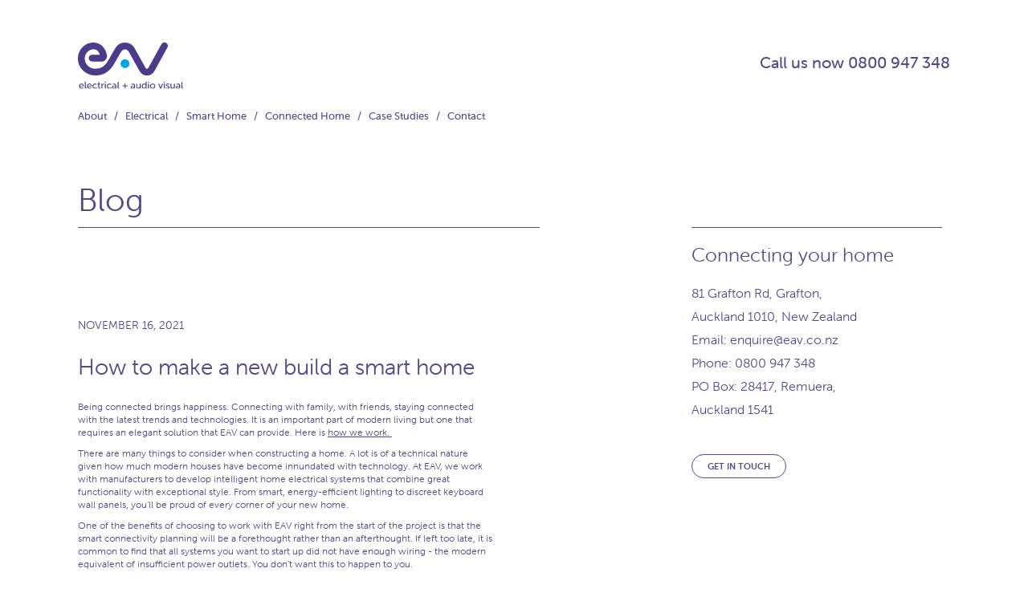

--- FILE ---
content_type: text/html
request_url: https://www.eav.co.nz/post/how-to-make-a-new-build-a-smart-home
body_size: 6249
content:
<!DOCTYPE html><!-- Last Published: Fri Apr 04 2025 02:03:53 GMT+0000 (Coordinated Universal Time) --><html data-wf-domain="www.eav.co.nz" data-wf-page="5cb3be4adfaff557a73abb5f" data-wf-site="5c45306979dc696911b5d800" data-wf-collection="5cb3be4adfaff587ac3abb5e" data-wf-item-slug="how-to-make-a-new-build-a-smart-home"><head><meta charset="utf-8"/><title>Blog | Where Did Home Automation Come From? | EAV</title><meta content="EAVAny security measure is better than none. But in the smart home era, security goes up several levels. With each level comes a greater feeling of peace and calm." name="description"/><meta content="width=device-width, initial-scale=1" name="viewport"/><link href="https://cdn.prod.website-files.com/5c45306979dc696911b5d800/css/eav-solutions.39ae36440.css" rel="stylesheet" type="text/css"/><script src="https://use.typekit.net/tip7ygc.js" type="text/javascript"></script><script type="text/javascript">try{Typekit.load();}catch(e){}</script><script type="text/javascript">!function(o,c){var n=c.documentElement,t=" w-mod-";n.className+=t+"js",("ontouchstart"in o||o.DocumentTouch&&c instanceof DocumentTouch)&&(n.className+=t+"touch")}(window,document);</script><link href="https://cdn.prod.website-files.com/5c45306979dc696911b5d800/5c45306979dc697a83b5d870_eav-solutions-favicon.png" rel="shortcut icon" type="image/x-icon"/><link href="https://cdn.prod.website-files.com/5c45306979dc696911b5d800/5c45306979dc6957e2b5d871_eav-solutions-webclip.png" rel="apple-touch-icon"/><link href="https://www.eav.co.nz/post/how-to-make-a-new-build-a-smart-home" rel="canonical"/><script src="https://www.google.com/recaptcha/api.js" type="text/javascript"></script><!-- Global site tag (gtag.js) - Google Analytics -->
 <script async src="https://www.googletagmanager.com/gtag/js?id=UA-54190807-1"></script>
<script>
  window.dataLayer = window.dataLayer || [];
  function gtag(){dataLayer.push(arguments);}
  gtag('js', new Date());

  gtag('config', 'UA-54190807-1');
</script> 
<!-- Google Tag Manager -->
<script>(function(w,d,s,l,i){w[l]=w[l]||[];w[l].push({'gtm.start':
new Date().getTime(),event:'gtm.js'});var f=d.getElementsByTagName(s)[0],
j=d.createElement(s),dl=l!='dataLayer'?'&l='+l:'';j.async=true;j.src=
'https://www.googletagmanager.com/gtm.js?id='+i+dl;f.parentNode.insertBefore(j,f);
})(window,document,'script','dataLayer','GTM-W62CW5J');</script>
<!-- End Google Tag Manager -->


<meta name="google-site-verification" content="5Lat49PxzIL-MDCSbzl7O6Z0aD5fCjcr-tSHQkmpHBY" />


<style>
  a{cursor:pointer; }
  p a{color:#55478e;}
  
  .glow-box,
  .proj-list-img,
  .bg-list-item,
  .img-detail{
    -webkit-box-shadow: 0px 3px 86px -13px rgba(112,118,120,1);
-moz-box-shadow: 0px 3px 86px -13px rgba(112,118,120,1);
    box-shadow: 0px 3px 86px -13px rgba(112,118,120,1);}
  
  .w-nav-link.w--current {color: #14a5df ! important;}
.dynamic-content a{color:#ffffff;}
.dynamic-content a:hover{color:#14a5df;}
  
 .Dropdown.mobile-off{display:block !important;}
 .Dropdown.mobile-on{display:none !important;}
    
    @media (max-width: 991px) {  
          .dropdown.mobile-off{display:none !important;}
          .dropdown.mobile-on{display:block !important;}
    }
</style>


</head><body><div data-collapse="medium" data-animation="default" data-duration="400" data-easing="ease" data-easing2="ease" role="banner" class="navbar w-nav"><div class="sect-inner nav-height w-clearfix"><a href="/" class="brand w-nav-brand"><img src="https://cdn.prod.website-files.com/5c45306979dc696911b5d800/5c86c5ef620e2bfc9a502465_EAV-colour.svg" width="131" alt="" class="logo-eav-main"/></a><div class="cntrl-cta mobile-off w-clearfix"><div class="cta cta-p">Call us now</div><a href="tel:0800947348" class="cta adj-lnk adj-drk">0800 947 348</a></div><div class="cntrl-cta for-mobile w-clearfix"><div class="cta cta-p">Call us now <a href="tel:0800947348" class="cta-link-phone-drk">0800 947 348</a></div></div><div class="menu-button w-nav-button"><div class="w-icon-nav-menu"></div></div><nav role="navigation" class="nav-menu w-nav-menu"><a href="/about-us" class="nav-link first-nav nav-p w-nav-link">About</a><a href="#" class="nav-link slash nav-p w-nav-link">/</a><div data-hover="true" data-delay="0" class="dropdown mobile-off w-dropdown"><div class="dropdown-toggle w-dropdown-toggle"><a href="/electrical" class="nav-link nav-p">Electrical</a></div><nav class="dropdown-list w-dropdown-list"><div class="collection-list-wrapper-3 w-dyn-list"><div role="list" class="nav-collection w-clearfix w-dyn-items"><div role="listitem" class="cntrl-drop-items w-clearfix w-dyn-item"><a href="https://www.eav.co.nz/electrical/renovation" class="drop-links">Renovation</a></div><div role="listitem" class="cntrl-drop-items w-clearfix w-dyn-item"><a href="https://www.eav.co.nz/electrical/maintenance" class="drop-links">Maintenance</a></div><div role="listitem" class="cntrl-drop-items w-clearfix w-dyn-item"><a href="https://www.eav.co.nz/electrical/new-build" class="drop-links">New Build</a></div></div></div></nav></div><div data-delay="0" data-hover="false" class="below-991 w-dropdown"><div class="toggle-991 w-dropdown-toggle"><a href="/backups/electrical-backup" class="nav-link">Electrical</a><div class="icon w-icon-dropdown-toggle"></div></div><nav class="dropdown-list w-dropdown-list"><div class="collection-list-wrapper-3 w-dyn-list"><div role="list" class="nav-collection w-clearfix w-dyn-items"><div role="listitem" class="cntrl-drop-items w-clearfix w-dyn-item"><a href="https://www.eav.co.nz/electrical/renovation" class="drop-links link-white">Renovation</a></div><div role="listitem" class="cntrl-drop-items w-clearfix w-dyn-item"><a href="https://www.eav.co.nz/electrical/maintenance" class="drop-links link-white">Maintenance</a></div><div role="listitem" class="cntrl-drop-items w-clearfix w-dyn-item"><a href="https://www.eav.co.nz/electrical/new-build" class="drop-links link-white">New Build</a></div></div></div></nav></div><a href="#" class="nav-link slash nav-p w-nav-link">/</a><div data-hover="true" data-delay="0" class="dropdown mobile-off w-dropdown"><div class="dropdown-toggle w-dropdown-toggle"><a href="/smart-home" class="nav-link nav-p">Smart Home</a></div><nav class="dropdown-list w-dropdown-list"><div class="collection-list-wrapper-3 w-dyn-list"><div role="list" class="nav-collection w-clearfix w-dyn-items"><div role="listitem" class="cntrl-drop-items w-clearfix w-dyn-item"><a href="https://www.eav.co.nz/smart-home/home-automation" class="drop-links">Home Automation </a></div><div role="listitem" class="cntrl-drop-items w-clearfix w-dyn-item"><a href="https://www.eav.co.nz/smart-home/audio" class="drop-links">Home Audio Systems</a></div><div role="listitem" class="cntrl-drop-items w-clearfix w-dyn-item"><a href="https://www.eav.co.nz/smart-home/visual" class="drop-links">Home Visual Systems</a></div></div></div></nav></div><div data-delay="0" data-hover="false" class="below-991 w-dropdown"><div class="toggle-991 w-dropdown-toggle"><a href="/backups/smart-home-back-up" class="nav-link">Smart Home</a><div class="icon w-icon-dropdown-toggle"></div></div><nav class="dropdown-list w-dropdown-list"><div class="collection-list-wrapper-3 w-dyn-list"><div role="list" class="nav-collection w-clearfix w-dyn-items"><div role="listitem" class="cntrl-drop-items w-clearfix w-dyn-item"><a href="https://www.eav.co.nz/smart-home/home-automation" class="drop-links link-white">Home Automation </a></div><div role="listitem" class="cntrl-drop-items w-clearfix w-dyn-item"><a href="https://www.eav.co.nz/smart-home/visual" class="drop-links link-white">Home Visual Systems</a></div><div role="listitem" class="cntrl-drop-items w-clearfix w-dyn-item"><a href="https://www.eav.co.nz/smart-home/audio" class="drop-links link-white">Home Audio Systems</a></div></div></div></nav></div><a href="#" class="nav-link slash nav-p w-nav-link">/</a><div data-hover="true" data-delay="0" class="dropdown mobile-off w-dropdown"><div class="dropdown-toggle w-dropdown-toggle"><a href="/connected-home" class="nav-link nav-p">Connected Home</a></div><nav class="dropdown-list w-dropdown-list"><div class="collection-list-wrapper-3 w-dyn-list"><div role="list" class="nav-collection w-clearfix w-dyn-items"><div role="listitem" class="cntrl-drop-items w-clearfix w-dyn-item"><a href="https://www.eav.co.nz/connected-home/cctv" class="drop-links">CCTV</a></div><div role="listitem" class="cntrl-drop-items w-clearfix w-dyn-item"><a href="https://www.eav.co.nz/connected-home/security" class="drop-links">Home Security</a></div><div role="listitem" class="cntrl-drop-items w-clearfix w-dyn-item"><a href="https://www.eav.co.nz/connected-home/smart-wiring" class="drop-links">Smart Wiring Systems</a></div></div></div></nav></div><div data-delay="0" data-hover="false" class="below-991 w-dropdown"><div class="toggle-991 w-dropdown-toggle"><a href="/backups/connected-home-backup" class="nav-link">Connected Home</a><div class="icon w-icon-dropdown-toggle"></div></div><nav class="dropdown-list w-dropdown-list"><div class="collection-list-wrapper-3 w-dyn-list"><div role="list" class="nav-collection w-clearfix w-dyn-items"><div role="listitem" class="cntrl-drop-items w-clearfix w-dyn-item"><a href="https://www.eav.co.nz/connected-home/cctv" class="drop-links link-white">CCTV</a></div><div role="listitem" class="cntrl-drop-items w-clearfix w-dyn-item"><a href="https://www.eav.co.nz/connected-home/security" class="drop-links link-white">Home Security</a></div><div role="listitem" class="cntrl-drop-items w-clearfix w-dyn-item"><a href="https://www.eav.co.nz/connected-home/smart-wiring" class="drop-links link-white">Smart Wiring Systems</a></div></div></div></nav></div><a href="#" class="nav-link slash nav-p w-nav-link">/</a><a href="/case-studies" class="nav-link nav-p w-nav-link">Case Studies</a><a href="#" class="nav-link slash nav-p w-nav-link">/</a><a href="/contact-us" class="nav-link nav-p w-nav-link">Contact</a></nav></div></div><div class="bg-blog cntl-article"><div class="sect-inner about-top-inner"><h1 class="h1-main h-purple h1-blog adjust-4-article">Blog</h1><div class="cntrl-blog-article w-row"><div class="col-l blog-l w-clearfix w-col w-col-8"><div class="wrap-article w-clearfix"><img alt="" src="" class="img-main-land w-condition-invisible w-dyn-bind-empty"/><img alt="" src="" class="img-main-port w-condition-invisible w-dyn-bind-empty"/><div class="cntrl-post-txt w-clearfix"><div class="post-date">November 16, 2021</div><h1 class="post-title adjust-full-article">How to make a new build a smart home</h1><div class="txt-post-body w-richtext"><p>Being connected brings happiness. Connecting with family, with friends, staying connected with the latest trends and technologies. It is an important part of modern living but one that requires an elegant solution that EAV can provide. Here is <a href="https://www.eav.co.nz/electrical/new-build">how we work. </a> </p><p>There are many things to consider when constructing a home. A lot is of a technical nature given how much modern houses have become innundated with technology. At EAV, we work with manufacturers to develop intelligent home electrical systems that combine great functionality with exceptional style. From smart, energy-efficient lighting to discreet keyboard wall panels, you’ll be proud of every corner of your new home.  </p><p>One of the benefits of choosing to work with EAV right from the start of the project is that the smart connectivity planning will be a forethought rather than an afterthought. If left too late, it is common to find that all systems you want to start up did not have enough wiring - the modern equivalent of insufficient power outlets. You don’t want this to happen to you. </p><p>On top of that, we are also involved in installation and project management of electrical aspects of new buildings when you select an EAV as part of your construction team. When planning a new construction, we always recommend getting involved in the process at an early stage. This is so we can ensure everything is working and configured for safety and compliance correctly and, if necessary, record the test results for future reference. </p><p>This gives our customers a whole house solution because your home&#x27;s electrical system is an integral part of every aspect of modern, connected homes, such as lighting. We can install all or part of the lighting into your home, simplifying selection or providing automatic security features that will give you peace of mind. </p><p>Finally, we like to take the time to review the plans for your home, understand the desired results and, if necessary, make suggestions to show your home in the best possible light. We deliver elegant end results by using the best, most modern and energy efficient equipment.</p><p>Now you understand how we work alongside new builds, you can be confident that a simple home can become a smart and connected home to take your family and future generations forward, and you can <a href="https://www.eav.co.nz/contact-us">start today</a>. </p><p><br/></p></div></div></div><a href="/blog" class="post-back-button w-button">&lt; View all posts</a></div><div class="col-r blog-r w-col w-col-4"><div class="wrap-hide adjust-blog w-clearfix"><h2 class="blog-contact">Connecting your home</h2><h2 class="contact-matt">Matt Slater</h2><div class="contact-details adjust-blog">81 Grafton Rd, Grafton, </div><div class="contact-details adjust-blog">Auckland 1010, New Zealand</div><div class="contact-details adjust-blog">Email: <a href="mailto:enquire@eav.co.nz?subject=Website%20enquiry" class="contact-email-link">enquire@eav.co.nz</a></div><div class="contact-details adjust-blog">Phone: 0800 947 348</div><div class="contact-details adjust-blog">PO Box: 28417, Remuera,</div><div class="contact-details adjust-blog">Auckland 1541</div><a href="/contact-us" class="get-in-touch w-button">Get in touch</a></div></div></div></div></div><div class="footer-wrapper"><div id="request-a-quote" class="a-section bg-get-in-touch"><div class="sect-inner get-in-touch-padding"><h1 class="h1-secondary col-purple">Get in touch</h1><div class="form-block new-form w-form"><form id="email-form" name="email-form" data-name="Email Form" method="get" class="w-clearfix" data-wf-page-id="5cb3be4adfaff557a73abb5f" data-wf-element-id="060cc8e2-d619-ffd0-68a0-faa6b27c6972"><div class="form-wrap-left"><input class="form-style w-input" maxlength="256" name="name-2" data-name="Name 2" placeholder="NAME:" type="text" id="name-2" required=""/><input class="form-style w-input" maxlength="256" name="email-2" data-name="Email 2" placeholder="EMAIL:" type="email" id="email-2" required=""/><input class="form-style w-input" maxlength="256" name="Phone-2" data-name="Phone 2" placeholder="PHONE:" type="tel" id="Phone-2" required=""/></div><div class="form-wrap-right"><textarea id="Message-2" name="Message-2" placeholder="MESSAGE" maxlength="5000" data-name="Message 2" class="form-style message-height w-input"></textarea></div><div class="form-wrap-lower w-clearfix"><div data-sitekey="6Lc0qYUUAAAAAFPhjpe2O-Xb4HgXgnWbSOZNXXEJ" class="w-form-formrecaptcha recaptcha g-recaptcha g-recaptcha-error g-recaptcha-disabled"></div><input type="submit" data-wait="Please wait..." class="submit-button w-button" value="SEND"/></div></form><div class="w-form-done"><div>Thank you! Your submission has been received!</div></div><div class="w-form-fail"><div>Oops! Something went wrong while submitting the form.</div></div></div></div></div><div class="a-section footer-top"><div class="sect-inner"><div class="w-row"><div class="foot-l w-clearfix w-col w-col-6"><a href="/" class="foot-logo-link w-inline-block"><img src="https://cdn.prod.website-files.com/5c45306979dc696911b5d800/5c45306979dc6922a7b5d824_logo-eav-solutions-footer.png" alt="" class="logo-footer"/></a><div class="ft-nav-cntrl w-clearfix"><ul role="list" class="foot-navigation w-clearfix w-list-unstyled"><li class="ft-nav-list"><a href="/about-us" class="nav-link foot-nav-item first-link">About</a></li><li class="ft-nav-list"><div class="nav-link slash ft-slash">/</div></li><li class="ft-nav-list"><a href="/electrical" class="nav-link foot-nav-item">Electrical</a></li><li class="ft-nav-list"><div class="nav-link slash ft-slash">/</div></li><li class="ft-nav-list"><a href="/smart-home" class="nav-link foot-nav-item">Smart Home</a></li><li class="ft-nav-list"><div class="nav-link slash ft-slash">/</div></li><li class="ft-nav-list"><a href="/connected-home" class="nav-link foot-nav-item">Connected Home</a></li><li class="ft-nav-list"><div class="nav-link slash ft-slash">/</div></li><li class="ft-nav-list"><a href="/case-studies" class="nav-link foot-nav-item">Case Studies</a></li><li class="ft-nav-list"><div class="nav-link slash ft-slash">/</div></li><li class="ft-nav-list"><a href="/commercial" class="nav-link foot-nav-item">Commercial</a></li><li class="ft-nav-list"><div class="nav-link slash ft-slash">/</div></li><li class="ft-nav-list"><a href="/blog" class="nav-link foot-nav-item">Blog</a></li><li class="ft-nav-list"><div class="nav-link slash ft-slash">/</div></li><li class="ft-nav-list"><a href="/contact-us" class="nav-link foot-nav-item last-item">Contact</a></li></ul></div><div class="address-details">Unit 2, 17a Porana Rd, Wairau Valley, Auckland 0632, New Zealand</div><div class="address-details">Email: <a href="mailto:enquire@eav.co.nz?subject=Enquiry%20from%20Website" class="link-enquiry">enquire@eav.co.nz</a></div><div class="address-details">Phone: <a href="tel:0800947348" class="link">0800 947 348 </a></div><div class="address-details">PO Box: 102076, North Shore, Auckland 0745</div></div><div class="foot-r w-clearfix w-col w-col-6"><div class="foot-cta">For a better connected<br/>home, call us now on<br/><a href="tel:0800947348" class="phone-number-link">0800 947 348</a></div><div class="cntrl-social w-clearfix"><a href="https://www.facebook.com/eavltd/" target="_blank" class="icon-social icon-fb w-inline-block"></a><a href="https://www.instagram.com/eavlimited/" target="_blank" class="icon-social icon-insta w-inline-block"></a><a href="#" class="icon-social icon-linked w-inline-block"></a></div><div class="legals d-top-only">© EAV 2019. All rights reserved. <a href="https://cdn.prod.website-files.com/5c45306979dc696911b5d800/5c858ce136458737e5ff3ec7_EAV%20Website%20Terms%20of%20Use%20%26%20Privacy%20Policy.pdf" target="_blank" class="legals-link">Terms of use</a>. <a href="https://cdn.prod.website-files.com/5c45306979dc696911b5d800/5c858ce136458737e5ff3ec7_EAV%20Website%20Terms%20of%20Use%20%26%20Privacy%20Policy.pdf" target="_blank" class="legals-link">Privacy Polic</a>y Site by <a href="https://www.brandcounsel.co.nz/" target="_blank" class="legals-link">Brand Counsel</a></div><div class="legals mobile-only">© EAV 2019. All rights reserved. <a href="https://cdn.prod.website-files.com/5c45306979dc696911b5d800/5c858ce136458737e5ff3ec7_EAV%20Website%20Terms%20of%20Use%20%26%20Privacy%20Policy.pdf" target="_blank" class="legals-link">Terms of use</a>. <a href="https://cdn.prod.website-files.com/5c45306979dc696911b5d800/5c858ce136458737e5ff3ec7_EAV%20Website%20Terms%20of%20Use%20%26%20Privacy%20Policy.pdf" target="_blank" class="legals-link">Privacy Polic</a>y </div><div class="legals mobile-only">Site by <a href="https://www.brandcounsel.co.nz/" target="_blank" class="legals-link">Brand Counsel</a></div></div></div></div></div><div class="a-section footer-below"><div class="sect-inner footer-inner"><div class="w-row"><div class="foot-l w-clearfix w-col w-col-6"><div class="isolate adj-tablet"><a href="/commercial" class="ft-low-text see-our-range">See our range of services here...</a><div class="ft-low-text">Are you a builder or commercial client?</div></div><img src="https://cdn.prod.website-files.com/5c45306979dc696911b5d800/5c45306979dc694689b5d84f_logo-master-electricians.png" alt="" class="footer-logo phone-only"/><img src="https://cdn.prod.website-files.com/5c45306979dc696911b5d800/5efacb373e2404cbe0610a95_CEDIA-White-160.png" sizes="(max-width: 479px) 96vw, (max-width: 653px) 97vw, (max-width: 767px) 634px, 48vw" srcset="https://cdn.prod.website-files.com/5c45306979dc696911b5d800/5efacb373e2404cbe0610a95_CEDIA-White-160-p-500.png 500w, https://cdn.prod.website-files.com/5c45306979dc696911b5d800/5efacb373e2404cbe0610a95_CEDIA-White-160.png 634w" alt="" class="footer-logo adj-cedia phone-only"/><img src="https://cdn.prod.website-files.com/5c45306979dc696911b5d800/5efaccadb0a22c9eb740ccdd_logo-control4.png" alt="" class="footer-logo adj-cont4 phone-only"/></div><div class="foot-r phone-only w-clearfix w-col w-col-6"><img src="https://cdn.prod.website-files.com/5c45306979dc696911b5d800/5c45306979dc694689b5d84f_logo-master-electricians.png" alt="" class="footer-logo"/><img src="https://cdn.prod.website-files.com/5c45306979dc696911b5d800/5efaccadb0a22c9eb740ccdd_logo-control4.png" alt="" class="footer-logo adj-cont4"/><img src="https://cdn.prod.website-files.com/5c45306979dc696911b5d800/5efacb373e2404cbe0610a95_CEDIA-White-160.png" sizes="(max-width: 479px) 96vw, (max-width: 653px) 97vw, (max-width: 767px) 634px, 48vw" srcset="https://cdn.prod.website-files.com/5c45306979dc696911b5d800/5efacb373e2404cbe0610a95_CEDIA-White-160-p-500.png 500w, https://cdn.prod.website-files.com/5c45306979dc696911b5d800/5efacb373e2404cbe0610a95_CEDIA-White-160.png 634w" alt="" class="footer-logo adj-cedia"/></div></div></div></div></div><script src="https://d3e54v103j8qbb.cloudfront.net/js/jquery-3.5.1.min.dc5e7f18c8.js?site=5c45306979dc696911b5d800" type="text/javascript" integrity="sha256-9/aliU8dGd2tb6OSsuzixeV4y/faTqgFtohetphbbj0=" crossorigin="anonymous"></script><script src="https://cdn.prod.website-files.com/5c45306979dc696911b5d800/js/eav-solutions.schunk.d342d049515f0fd4.js" type="text/javascript"></script><script src="https://cdn.prod.website-files.com/5c45306979dc696911b5d800/js/eav-solutions.aa1a46dc.02eb779e7246472c.js" type="text/javascript"></script>
<!-- CONTROL VISIBILITY OF FAQs OUTPUT AND LAYOUT ELEMENTS -->
<script src="https://ajax.googleapis.com/ajax/libs/jquery/2.1.1/jquery.min.js"></script>
<script>

/* if there is no content to see */
if ($('.grp-faq').is(":visible") === false) {
/* hide the Recent Articles heading */
  $('#faqs').hide();
}
/* else display the Recent Articles heading */
else {
  $('#faqs').show();
}

</script>

</body></html>

--- FILE ---
content_type: text/html; charset=utf-8
request_url: https://www.google.com/recaptcha/api2/anchor?ar=1&k=6Lc0qYUUAAAAAFPhjpe2O-Xb4HgXgnWbSOZNXXEJ&co=aHR0cHM6Ly93d3cuZWF2LmNvLm56OjQ0Mw..&hl=en&v=PoyoqOPhxBO7pBk68S4YbpHZ&size=normal&anchor-ms=20000&execute-ms=30000&cb=ils9evwzyo75
body_size: 49609
content:
<!DOCTYPE HTML><html dir="ltr" lang="en"><head><meta http-equiv="Content-Type" content="text/html; charset=UTF-8">
<meta http-equiv="X-UA-Compatible" content="IE=edge">
<title>reCAPTCHA</title>
<style type="text/css">
/* cyrillic-ext */
@font-face {
  font-family: 'Roboto';
  font-style: normal;
  font-weight: 400;
  font-stretch: 100%;
  src: url(//fonts.gstatic.com/s/roboto/v48/KFO7CnqEu92Fr1ME7kSn66aGLdTylUAMa3GUBHMdazTgWw.woff2) format('woff2');
  unicode-range: U+0460-052F, U+1C80-1C8A, U+20B4, U+2DE0-2DFF, U+A640-A69F, U+FE2E-FE2F;
}
/* cyrillic */
@font-face {
  font-family: 'Roboto';
  font-style: normal;
  font-weight: 400;
  font-stretch: 100%;
  src: url(//fonts.gstatic.com/s/roboto/v48/KFO7CnqEu92Fr1ME7kSn66aGLdTylUAMa3iUBHMdazTgWw.woff2) format('woff2');
  unicode-range: U+0301, U+0400-045F, U+0490-0491, U+04B0-04B1, U+2116;
}
/* greek-ext */
@font-face {
  font-family: 'Roboto';
  font-style: normal;
  font-weight: 400;
  font-stretch: 100%;
  src: url(//fonts.gstatic.com/s/roboto/v48/KFO7CnqEu92Fr1ME7kSn66aGLdTylUAMa3CUBHMdazTgWw.woff2) format('woff2');
  unicode-range: U+1F00-1FFF;
}
/* greek */
@font-face {
  font-family: 'Roboto';
  font-style: normal;
  font-weight: 400;
  font-stretch: 100%;
  src: url(//fonts.gstatic.com/s/roboto/v48/KFO7CnqEu92Fr1ME7kSn66aGLdTylUAMa3-UBHMdazTgWw.woff2) format('woff2');
  unicode-range: U+0370-0377, U+037A-037F, U+0384-038A, U+038C, U+038E-03A1, U+03A3-03FF;
}
/* math */
@font-face {
  font-family: 'Roboto';
  font-style: normal;
  font-weight: 400;
  font-stretch: 100%;
  src: url(//fonts.gstatic.com/s/roboto/v48/KFO7CnqEu92Fr1ME7kSn66aGLdTylUAMawCUBHMdazTgWw.woff2) format('woff2');
  unicode-range: U+0302-0303, U+0305, U+0307-0308, U+0310, U+0312, U+0315, U+031A, U+0326-0327, U+032C, U+032F-0330, U+0332-0333, U+0338, U+033A, U+0346, U+034D, U+0391-03A1, U+03A3-03A9, U+03B1-03C9, U+03D1, U+03D5-03D6, U+03F0-03F1, U+03F4-03F5, U+2016-2017, U+2034-2038, U+203C, U+2040, U+2043, U+2047, U+2050, U+2057, U+205F, U+2070-2071, U+2074-208E, U+2090-209C, U+20D0-20DC, U+20E1, U+20E5-20EF, U+2100-2112, U+2114-2115, U+2117-2121, U+2123-214F, U+2190, U+2192, U+2194-21AE, U+21B0-21E5, U+21F1-21F2, U+21F4-2211, U+2213-2214, U+2216-22FF, U+2308-230B, U+2310, U+2319, U+231C-2321, U+2336-237A, U+237C, U+2395, U+239B-23B7, U+23D0, U+23DC-23E1, U+2474-2475, U+25AF, U+25B3, U+25B7, U+25BD, U+25C1, U+25CA, U+25CC, U+25FB, U+266D-266F, U+27C0-27FF, U+2900-2AFF, U+2B0E-2B11, U+2B30-2B4C, U+2BFE, U+3030, U+FF5B, U+FF5D, U+1D400-1D7FF, U+1EE00-1EEFF;
}
/* symbols */
@font-face {
  font-family: 'Roboto';
  font-style: normal;
  font-weight: 400;
  font-stretch: 100%;
  src: url(//fonts.gstatic.com/s/roboto/v48/KFO7CnqEu92Fr1ME7kSn66aGLdTylUAMaxKUBHMdazTgWw.woff2) format('woff2');
  unicode-range: U+0001-000C, U+000E-001F, U+007F-009F, U+20DD-20E0, U+20E2-20E4, U+2150-218F, U+2190, U+2192, U+2194-2199, U+21AF, U+21E6-21F0, U+21F3, U+2218-2219, U+2299, U+22C4-22C6, U+2300-243F, U+2440-244A, U+2460-24FF, U+25A0-27BF, U+2800-28FF, U+2921-2922, U+2981, U+29BF, U+29EB, U+2B00-2BFF, U+4DC0-4DFF, U+FFF9-FFFB, U+10140-1018E, U+10190-1019C, U+101A0, U+101D0-101FD, U+102E0-102FB, U+10E60-10E7E, U+1D2C0-1D2D3, U+1D2E0-1D37F, U+1F000-1F0FF, U+1F100-1F1AD, U+1F1E6-1F1FF, U+1F30D-1F30F, U+1F315, U+1F31C, U+1F31E, U+1F320-1F32C, U+1F336, U+1F378, U+1F37D, U+1F382, U+1F393-1F39F, U+1F3A7-1F3A8, U+1F3AC-1F3AF, U+1F3C2, U+1F3C4-1F3C6, U+1F3CA-1F3CE, U+1F3D4-1F3E0, U+1F3ED, U+1F3F1-1F3F3, U+1F3F5-1F3F7, U+1F408, U+1F415, U+1F41F, U+1F426, U+1F43F, U+1F441-1F442, U+1F444, U+1F446-1F449, U+1F44C-1F44E, U+1F453, U+1F46A, U+1F47D, U+1F4A3, U+1F4B0, U+1F4B3, U+1F4B9, U+1F4BB, U+1F4BF, U+1F4C8-1F4CB, U+1F4D6, U+1F4DA, U+1F4DF, U+1F4E3-1F4E6, U+1F4EA-1F4ED, U+1F4F7, U+1F4F9-1F4FB, U+1F4FD-1F4FE, U+1F503, U+1F507-1F50B, U+1F50D, U+1F512-1F513, U+1F53E-1F54A, U+1F54F-1F5FA, U+1F610, U+1F650-1F67F, U+1F687, U+1F68D, U+1F691, U+1F694, U+1F698, U+1F6AD, U+1F6B2, U+1F6B9-1F6BA, U+1F6BC, U+1F6C6-1F6CF, U+1F6D3-1F6D7, U+1F6E0-1F6EA, U+1F6F0-1F6F3, U+1F6F7-1F6FC, U+1F700-1F7FF, U+1F800-1F80B, U+1F810-1F847, U+1F850-1F859, U+1F860-1F887, U+1F890-1F8AD, U+1F8B0-1F8BB, U+1F8C0-1F8C1, U+1F900-1F90B, U+1F93B, U+1F946, U+1F984, U+1F996, U+1F9E9, U+1FA00-1FA6F, U+1FA70-1FA7C, U+1FA80-1FA89, U+1FA8F-1FAC6, U+1FACE-1FADC, U+1FADF-1FAE9, U+1FAF0-1FAF8, U+1FB00-1FBFF;
}
/* vietnamese */
@font-face {
  font-family: 'Roboto';
  font-style: normal;
  font-weight: 400;
  font-stretch: 100%;
  src: url(//fonts.gstatic.com/s/roboto/v48/KFO7CnqEu92Fr1ME7kSn66aGLdTylUAMa3OUBHMdazTgWw.woff2) format('woff2');
  unicode-range: U+0102-0103, U+0110-0111, U+0128-0129, U+0168-0169, U+01A0-01A1, U+01AF-01B0, U+0300-0301, U+0303-0304, U+0308-0309, U+0323, U+0329, U+1EA0-1EF9, U+20AB;
}
/* latin-ext */
@font-face {
  font-family: 'Roboto';
  font-style: normal;
  font-weight: 400;
  font-stretch: 100%;
  src: url(//fonts.gstatic.com/s/roboto/v48/KFO7CnqEu92Fr1ME7kSn66aGLdTylUAMa3KUBHMdazTgWw.woff2) format('woff2');
  unicode-range: U+0100-02BA, U+02BD-02C5, U+02C7-02CC, U+02CE-02D7, U+02DD-02FF, U+0304, U+0308, U+0329, U+1D00-1DBF, U+1E00-1E9F, U+1EF2-1EFF, U+2020, U+20A0-20AB, U+20AD-20C0, U+2113, U+2C60-2C7F, U+A720-A7FF;
}
/* latin */
@font-face {
  font-family: 'Roboto';
  font-style: normal;
  font-weight: 400;
  font-stretch: 100%;
  src: url(//fonts.gstatic.com/s/roboto/v48/KFO7CnqEu92Fr1ME7kSn66aGLdTylUAMa3yUBHMdazQ.woff2) format('woff2');
  unicode-range: U+0000-00FF, U+0131, U+0152-0153, U+02BB-02BC, U+02C6, U+02DA, U+02DC, U+0304, U+0308, U+0329, U+2000-206F, U+20AC, U+2122, U+2191, U+2193, U+2212, U+2215, U+FEFF, U+FFFD;
}
/* cyrillic-ext */
@font-face {
  font-family: 'Roboto';
  font-style: normal;
  font-weight: 500;
  font-stretch: 100%;
  src: url(//fonts.gstatic.com/s/roboto/v48/KFO7CnqEu92Fr1ME7kSn66aGLdTylUAMa3GUBHMdazTgWw.woff2) format('woff2');
  unicode-range: U+0460-052F, U+1C80-1C8A, U+20B4, U+2DE0-2DFF, U+A640-A69F, U+FE2E-FE2F;
}
/* cyrillic */
@font-face {
  font-family: 'Roboto';
  font-style: normal;
  font-weight: 500;
  font-stretch: 100%;
  src: url(//fonts.gstatic.com/s/roboto/v48/KFO7CnqEu92Fr1ME7kSn66aGLdTylUAMa3iUBHMdazTgWw.woff2) format('woff2');
  unicode-range: U+0301, U+0400-045F, U+0490-0491, U+04B0-04B1, U+2116;
}
/* greek-ext */
@font-face {
  font-family: 'Roboto';
  font-style: normal;
  font-weight: 500;
  font-stretch: 100%;
  src: url(//fonts.gstatic.com/s/roboto/v48/KFO7CnqEu92Fr1ME7kSn66aGLdTylUAMa3CUBHMdazTgWw.woff2) format('woff2');
  unicode-range: U+1F00-1FFF;
}
/* greek */
@font-face {
  font-family: 'Roboto';
  font-style: normal;
  font-weight: 500;
  font-stretch: 100%;
  src: url(//fonts.gstatic.com/s/roboto/v48/KFO7CnqEu92Fr1ME7kSn66aGLdTylUAMa3-UBHMdazTgWw.woff2) format('woff2');
  unicode-range: U+0370-0377, U+037A-037F, U+0384-038A, U+038C, U+038E-03A1, U+03A3-03FF;
}
/* math */
@font-face {
  font-family: 'Roboto';
  font-style: normal;
  font-weight: 500;
  font-stretch: 100%;
  src: url(//fonts.gstatic.com/s/roboto/v48/KFO7CnqEu92Fr1ME7kSn66aGLdTylUAMawCUBHMdazTgWw.woff2) format('woff2');
  unicode-range: U+0302-0303, U+0305, U+0307-0308, U+0310, U+0312, U+0315, U+031A, U+0326-0327, U+032C, U+032F-0330, U+0332-0333, U+0338, U+033A, U+0346, U+034D, U+0391-03A1, U+03A3-03A9, U+03B1-03C9, U+03D1, U+03D5-03D6, U+03F0-03F1, U+03F4-03F5, U+2016-2017, U+2034-2038, U+203C, U+2040, U+2043, U+2047, U+2050, U+2057, U+205F, U+2070-2071, U+2074-208E, U+2090-209C, U+20D0-20DC, U+20E1, U+20E5-20EF, U+2100-2112, U+2114-2115, U+2117-2121, U+2123-214F, U+2190, U+2192, U+2194-21AE, U+21B0-21E5, U+21F1-21F2, U+21F4-2211, U+2213-2214, U+2216-22FF, U+2308-230B, U+2310, U+2319, U+231C-2321, U+2336-237A, U+237C, U+2395, U+239B-23B7, U+23D0, U+23DC-23E1, U+2474-2475, U+25AF, U+25B3, U+25B7, U+25BD, U+25C1, U+25CA, U+25CC, U+25FB, U+266D-266F, U+27C0-27FF, U+2900-2AFF, U+2B0E-2B11, U+2B30-2B4C, U+2BFE, U+3030, U+FF5B, U+FF5D, U+1D400-1D7FF, U+1EE00-1EEFF;
}
/* symbols */
@font-face {
  font-family: 'Roboto';
  font-style: normal;
  font-weight: 500;
  font-stretch: 100%;
  src: url(//fonts.gstatic.com/s/roboto/v48/KFO7CnqEu92Fr1ME7kSn66aGLdTylUAMaxKUBHMdazTgWw.woff2) format('woff2');
  unicode-range: U+0001-000C, U+000E-001F, U+007F-009F, U+20DD-20E0, U+20E2-20E4, U+2150-218F, U+2190, U+2192, U+2194-2199, U+21AF, U+21E6-21F0, U+21F3, U+2218-2219, U+2299, U+22C4-22C6, U+2300-243F, U+2440-244A, U+2460-24FF, U+25A0-27BF, U+2800-28FF, U+2921-2922, U+2981, U+29BF, U+29EB, U+2B00-2BFF, U+4DC0-4DFF, U+FFF9-FFFB, U+10140-1018E, U+10190-1019C, U+101A0, U+101D0-101FD, U+102E0-102FB, U+10E60-10E7E, U+1D2C0-1D2D3, U+1D2E0-1D37F, U+1F000-1F0FF, U+1F100-1F1AD, U+1F1E6-1F1FF, U+1F30D-1F30F, U+1F315, U+1F31C, U+1F31E, U+1F320-1F32C, U+1F336, U+1F378, U+1F37D, U+1F382, U+1F393-1F39F, U+1F3A7-1F3A8, U+1F3AC-1F3AF, U+1F3C2, U+1F3C4-1F3C6, U+1F3CA-1F3CE, U+1F3D4-1F3E0, U+1F3ED, U+1F3F1-1F3F3, U+1F3F5-1F3F7, U+1F408, U+1F415, U+1F41F, U+1F426, U+1F43F, U+1F441-1F442, U+1F444, U+1F446-1F449, U+1F44C-1F44E, U+1F453, U+1F46A, U+1F47D, U+1F4A3, U+1F4B0, U+1F4B3, U+1F4B9, U+1F4BB, U+1F4BF, U+1F4C8-1F4CB, U+1F4D6, U+1F4DA, U+1F4DF, U+1F4E3-1F4E6, U+1F4EA-1F4ED, U+1F4F7, U+1F4F9-1F4FB, U+1F4FD-1F4FE, U+1F503, U+1F507-1F50B, U+1F50D, U+1F512-1F513, U+1F53E-1F54A, U+1F54F-1F5FA, U+1F610, U+1F650-1F67F, U+1F687, U+1F68D, U+1F691, U+1F694, U+1F698, U+1F6AD, U+1F6B2, U+1F6B9-1F6BA, U+1F6BC, U+1F6C6-1F6CF, U+1F6D3-1F6D7, U+1F6E0-1F6EA, U+1F6F0-1F6F3, U+1F6F7-1F6FC, U+1F700-1F7FF, U+1F800-1F80B, U+1F810-1F847, U+1F850-1F859, U+1F860-1F887, U+1F890-1F8AD, U+1F8B0-1F8BB, U+1F8C0-1F8C1, U+1F900-1F90B, U+1F93B, U+1F946, U+1F984, U+1F996, U+1F9E9, U+1FA00-1FA6F, U+1FA70-1FA7C, U+1FA80-1FA89, U+1FA8F-1FAC6, U+1FACE-1FADC, U+1FADF-1FAE9, U+1FAF0-1FAF8, U+1FB00-1FBFF;
}
/* vietnamese */
@font-face {
  font-family: 'Roboto';
  font-style: normal;
  font-weight: 500;
  font-stretch: 100%;
  src: url(//fonts.gstatic.com/s/roboto/v48/KFO7CnqEu92Fr1ME7kSn66aGLdTylUAMa3OUBHMdazTgWw.woff2) format('woff2');
  unicode-range: U+0102-0103, U+0110-0111, U+0128-0129, U+0168-0169, U+01A0-01A1, U+01AF-01B0, U+0300-0301, U+0303-0304, U+0308-0309, U+0323, U+0329, U+1EA0-1EF9, U+20AB;
}
/* latin-ext */
@font-face {
  font-family: 'Roboto';
  font-style: normal;
  font-weight: 500;
  font-stretch: 100%;
  src: url(//fonts.gstatic.com/s/roboto/v48/KFO7CnqEu92Fr1ME7kSn66aGLdTylUAMa3KUBHMdazTgWw.woff2) format('woff2');
  unicode-range: U+0100-02BA, U+02BD-02C5, U+02C7-02CC, U+02CE-02D7, U+02DD-02FF, U+0304, U+0308, U+0329, U+1D00-1DBF, U+1E00-1E9F, U+1EF2-1EFF, U+2020, U+20A0-20AB, U+20AD-20C0, U+2113, U+2C60-2C7F, U+A720-A7FF;
}
/* latin */
@font-face {
  font-family: 'Roboto';
  font-style: normal;
  font-weight: 500;
  font-stretch: 100%;
  src: url(//fonts.gstatic.com/s/roboto/v48/KFO7CnqEu92Fr1ME7kSn66aGLdTylUAMa3yUBHMdazQ.woff2) format('woff2');
  unicode-range: U+0000-00FF, U+0131, U+0152-0153, U+02BB-02BC, U+02C6, U+02DA, U+02DC, U+0304, U+0308, U+0329, U+2000-206F, U+20AC, U+2122, U+2191, U+2193, U+2212, U+2215, U+FEFF, U+FFFD;
}
/* cyrillic-ext */
@font-face {
  font-family: 'Roboto';
  font-style: normal;
  font-weight: 900;
  font-stretch: 100%;
  src: url(//fonts.gstatic.com/s/roboto/v48/KFO7CnqEu92Fr1ME7kSn66aGLdTylUAMa3GUBHMdazTgWw.woff2) format('woff2');
  unicode-range: U+0460-052F, U+1C80-1C8A, U+20B4, U+2DE0-2DFF, U+A640-A69F, U+FE2E-FE2F;
}
/* cyrillic */
@font-face {
  font-family: 'Roboto';
  font-style: normal;
  font-weight: 900;
  font-stretch: 100%;
  src: url(//fonts.gstatic.com/s/roboto/v48/KFO7CnqEu92Fr1ME7kSn66aGLdTylUAMa3iUBHMdazTgWw.woff2) format('woff2');
  unicode-range: U+0301, U+0400-045F, U+0490-0491, U+04B0-04B1, U+2116;
}
/* greek-ext */
@font-face {
  font-family: 'Roboto';
  font-style: normal;
  font-weight: 900;
  font-stretch: 100%;
  src: url(//fonts.gstatic.com/s/roboto/v48/KFO7CnqEu92Fr1ME7kSn66aGLdTylUAMa3CUBHMdazTgWw.woff2) format('woff2');
  unicode-range: U+1F00-1FFF;
}
/* greek */
@font-face {
  font-family: 'Roboto';
  font-style: normal;
  font-weight: 900;
  font-stretch: 100%;
  src: url(//fonts.gstatic.com/s/roboto/v48/KFO7CnqEu92Fr1ME7kSn66aGLdTylUAMa3-UBHMdazTgWw.woff2) format('woff2');
  unicode-range: U+0370-0377, U+037A-037F, U+0384-038A, U+038C, U+038E-03A1, U+03A3-03FF;
}
/* math */
@font-face {
  font-family: 'Roboto';
  font-style: normal;
  font-weight: 900;
  font-stretch: 100%;
  src: url(//fonts.gstatic.com/s/roboto/v48/KFO7CnqEu92Fr1ME7kSn66aGLdTylUAMawCUBHMdazTgWw.woff2) format('woff2');
  unicode-range: U+0302-0303, U+0305, U+0307-0308, U+0310, U+0312, U+0315, U+031A, U+0326-0327, U+032C, U+032F-0330, U+0332-0333, U+0338, U+033A, U+0346, U+034D, U+0391-03A1, U+03A3-03A9, U+03B1-03C9, U+03D1, U+03D5-03D6, U+03F0-03F1, U+03F4-03F5, U+2016-2017, U+2034-2038, U+203C, U+2040, U+2043, U+2047, U+2050, U+2057, U+205F, U+2070-2071, U+2074-208E, U+2090-209C, U+20D0-20DC, U+20E1, U+20E5-20EF, U+2100-2112, U+2114-2115, U+2117-2121, U+2123-214F, U+2190, U+2192, U+2194-21AE, U+21B0-21E5, U+21F1-21F2, U+21F4-2211, U+2213-2214, U+2216-22FF, U+2308-230B, U+2310, U+2319, U+231C-2321, U+2336-237A, U+237C, U+2395, U+239B-23B7, U+23D0, U+23DC-23E1, U+2474-2475, U+25AF, U+25B3, U+25B7, U+25BD, U+25C1, U+25CA, U+25CC, U+25FB, U+266D-266F, U+27C0-27FF, U+2900-2AFF, U+2B0E-2B11, U+2B30-2B4C, U+2BFE, U+3030, U+FF5B, U+FF5D, U+1D400-1D7FF, U+1EE00-1EEFF;
}
/* symbols */
@font-face {
  font-family: 'Roboto';
  font-style: normal;
  font-weight: 900;
  font-stretch: 100%;
  src: url(//fonts.gstatic.com/s/roboto/v48/KFO7CnqEu92Fr1ME7kSn66aGLdTylUAMaxKUBHMdazTgWw.woff2) format('woff2');
  unicode-range: U+0001-000C, U+000E-001F, U+007F-009F, U+20DD-20E0, U+20E2-20E4, U+2150-218F, U+2190, U+2192, U+2194-2199, U+21AF, U+21E6-21F0, U+21F3, U+2218-2219, U+2299, U+22C4-22C6, U+2300-243F, U+2440-244A, U+2460-24FF, U+25A0-27BF, U+2800-28FF, U+2921-2922, U+2981, U+29BF, U+29EB, U+2B00-2BFF, U+4DC0-4DFF, U+FFF9-FFFB, U+10140-1018E, U+10190-1019C, U+101A0, U+101D0-101FD, U+102E0-102FB, U+10E60-10E7E, U+1D2C0-1D2D3, U+1D2E0-1D37F, U+1F000-1F0FF, U+1F100-1F1AD, U+1F1E6-1F1FF, U+1F30D-1F30F, U+1F315, U+1F31C, U+1F31E, U+1F320-1F32C, U+1F336, U+1F378, U+1F37D, U+1F382, U+1F393-1F39F, U+1F3A7-1F3A8, U+1F3AC-1F3AF, U+1F3C2, U+1F3C4-1F3C6, U+1F3CA-1F3CE, U+1F3D4-1F3E0, U+1F3ED, U+1F3F1-1F3F3, U+1F3F5-1F3F7, U+1F408, U+1F415, U+1F41F, U+1F426, U+1F43F, U+1F441-1F442, U+1F444, U+1F446-1F449, U+1F44C-1F44E, U+1F453, U+1F46A, U+1F47D, U+1F4A3, U+1F4B0, U+1F4B3, U+1F4B9, U+1F4BB, U+1F4BF, U+1F4C8-1F4CB, U+1F4D6, U+1F4DA, U+1F4DF, U+1F4E3-1F4E6, U+1F4EA-1F4ED, U+1F4F7, U+1F4F9-1F4FB, U+1F4FD-1F4FE, U+1F503, U+1F507-1F50B, U+1F50D, U+1F512-1F513, U+1F53E-1F54A, U+1F54F-1F5FA, U+1F610, U+1F650-1F67F, U+1F687, U+1F68D, U+1F691, U+1F694, U+1F698, U+1F6AD, U+1F6B2, U+1F6B9-1F6BA, U+1F6BC, U+1F6C6-1F6CF, U+1F6D3-1F6D7, U+1F6E0-1F6EA, U+1F6F0-1F6F3, U+1F6F7-1F6FC, U+1F700-1F7FF, U+1F800-1F80B, U+1F810-1F847, U+1F850-1F859, U+1F860-1F887, U+1F890-1F8AD, U+1F8B0-1F8BB, U+1F8C0-1F8C1, U+1F900-1F90B, U+1F93B, U+1F946, U+1F984, U+1F996, U+1F9E9, U+1FA00-1FA6F, U+1FA70-1FA7C, U+1FA80-1FA89, U+1FA8F-1FAC6, U+1FACE-1FADC, U+1FADF-1FAE9, U+1FAF0-1FAF8, U+1FB00-1FBFF;
}
/* vietnamese */
@font-face {
  font-family: 'Roboto';
  font-style: normal;
  font-weight: 900;
  font-stretch: 100%;
  src: url(//fonts.gstatic.com/s/roboto/v48/KFO7CnqEu92Fr1ME7kSn66aGLdTylUAMa3OUBHMdazTgWw.woff2) format('woff2');
  unicode-range: U+0102-0103, U+0110-0111, U+0128-0129, U+0168-0169, U+01A0-01A1, U+01AF-01B0, U+0300-0301, U+0303-0304, U+0308-0309, U+0323, U+0329, U+1EA0-1EF9, U+20AB;
}
/* latin-ext */
@font-face {
  font-family: 'Roboto';
  font-style: normal;
  font-weight: 900;
  font-stretch: 100%;
  src: url(//fonts.gstatic.com/s/roboto/v48/KFO7CnqEu92Fr1ME7kSn66aGLdTylUAMa3KUBHMdazTgWw.woff2) format('woff2');
  unicode-range: U+0100-02BA, U+02BD-02C5, U+02C7-02CC, U+02CE-02D7, U+02DD-02FF, U+0304, U+0308, U+0329, U+1D00-1DBF, U+1E00-1E9F, U+1EF2-1EFF, U+2020, U+20A0-20AB, U+20AD-20C0, U+2113, U+2C60-2C7F, U+A720-A7FF;
}
/* latin */
@font-face {
  font-family: 'Roboto';
  font-style: normal;
  font-weight: 900;
  font-stretch: 100%;
  src: url(//fonts.gstatic.com/s/roboto/v48/KFO7CnqEu92Fr1ME7kSn66aGLdTylUAMa3yUBHMdazQ.woff2) format('woff2');
  unicode-range: U+0000-00FF, U+0131, U+0152-0153, U+02BB-02BC, U+02C6, U+02DA, U+02DC, U+0304, U+0308, U+0329, U+2000-206F, U+20AC, U+2122, U+2191, U+2193, U+2212, U+2215, U+FEFF, U+FFFD;
}

</style>
<link rel="stylesheet" type="text/css" href="https://www.gstatic.com/recaptcha/releases/PoyoqOPhxBO7pBk68S4YbpHZ/styles__ltr.css">
<script nonce="60l-UojRUcAfZ6QhQdG94g" type="text/javascript">window['__recaptcha_api'] = 'https://www.google.com/recaptcha/api2/';</script>
<script type="text/javascript" src="https://www.gstatic.com/recaptcha/releases/PoyoqOPhxBO7pBk68S4YbpHZ/recaptcha__en.js" nonce="60l-UojRUcAfZ6QhQdG94g">
      
    </script></head>
<body><div id="rc-anchor-alert" class="rc-anchor-alert"></div>
<input type="hidden" id="recaptcha-token" value="[base64]">
<script type="text/javascript" nonce="60l-UojRUcAfZ6QhQdG94g">
      recaptcha.anchor.Main.init("[\x22ainput\x22,[\x22bgdata\x22,\x22\x22,\[base64]/[base64]/[base64]/[base64]/cjw8ejpyPj4+eil9Y2F0Y2gobCl7dGhyb3cgbDt9fSxIPWZ1bmN0aW9uKHcsdCx6KXtpZih3PT0xOTR8fHc9PTIwOCl0LnZbd10/dC52W3ddLmNvbmNhdCh6KTp0LnZbd109b2Yoeix0KTtlbHNle2lmKHQuYkImJnchPTMxNylyZXR1cm47dz09NjZ8fHc9PTEyMnx8dz09NDcwfHx3PT00NHx8dz09NDE2fHx3PT0zOTd8fHc9PTQyMXx8dz09Njh8fHc9PTcwfHx3PT0xODQ/[base64]/[base64]/[base64]/bmV3IGRbVl0oSlswXSk6cD09Mj9uZXcgZFtWXShKWzBdLEpbMV0pOnA9PTM/bmV3IGRbVl0oSlswXSxKWzFdLEpbMl0pOnA9PTQ/[base64]/[base64]/[base64]/[base64]\x22,\[base64]\\u003d\\u003d\x22,\x22w5xbw5/Ct0nCvkEVIh7DpsKAZsKaw6U7w6vDgWDDk2UHw5LCrHbCusOKKFQaBgJ7UljDg0N8wq7Dh0zDjcO+w7rDpRfDhMO2Q8Kywp7CicOwAMOIJRrDjzQiccOVXEzDo8OoU8KMNsKcw5/CjMKvwpIQwpTCglvChjx/e2tMUX7DkUnDk8OuR8OAw5zCmMKgwrXCtcOWwoV7cVwLMhI7WHclc8OEwoHCpA/[base64]/w4ZwwrVtVMKRKkvCsF3DusKZTk9CInbDksK3cwjCrnsQw7s5w6ooJhE/GmTCpMKpT0PCrcK1b8KldcO1wqdTacKOb3IDw4HDkXDDjgwlw68PRTxiw6tjwo3DiE/DmQo4FEVFw7vDu8KDw5Ibwoc2AMKOwqMvwqHCqcO2w7vDuyzDgsOIw6TCjlICFBXCrcOSw4ZpbMO7w69Dw7PCsQl0w7Vdcm1/OMO9wo9LwoDCiMK0w4puT8KfOcObU8K5Inxxw7QXw4/CssO7w6vCoXjCjlxoXHAow4rCmw8Jw69wJ8KbwqBLZsOIOT1geFAnQsKgwqrCqAsVKMKwwqZjSsOqAcKAwoDDpFEyw5/[base64]/[base64]/CpsO9w4DDisKawqprw6I5wpZqw41Ww6HCj1xLwoJQHCXCoMO+KsKqwqFzw6PDgA5mw5dqw4/[base64]/DjMKAw4kIdQp3wrfCtcKdYn/Cn8KuMcKeFhvDq2ZIEwbDtcODXWlGTsKYHlTDhcKFBMKWYSbDknMaw7zCmsOHOcOmw43DqCrDrcO3eFXCihRfwr1hw5RewpVZLsOHXmEYWwUiw5skAiXDt8KCb8O3wrnDgMKXwoNMXwvDqFzDrXNOeC/[base64]/CrcOJCi1kenolN8OodsO6OEBIOMO0w5TCpm00wpcOB2/DpW5bw7zCiVPDg8KKBwl7w6vCt2JVwp3CillZJ1vDqAjDhjjCp8ONw6LDrcOQbmDDpirDpsOgKx9jw5vCpnF0wogQY8KQC8OERT5rwoduXMKVIHs1wo8IwrvDhcKTIsOuVRfCnyHCs2nDgUHDs8Ouw4fDg8O1wrFGGcOxHQR2TmojHy/CkUfCqg/CmXTDhFY8LMKAD8K3wqTCjTXDs1zDosK5fDLDo8KHAcO5wrjDqsKwcMOnO8KVw68wF3wAw43Dv1LCsMKWw57Cnx/[base64]/DisOOwp3CkzDDqD98Rhs4DHLCvGfCtsKVWz4ewrjDtMKIcRAuJsKdJ0kSw5N2w61uZsO4w6LCtU8ywoMfcn/DowvCjMObw5RTZMOZZ8OAwqUjSjbDv8K3wrnDncKyw5rCm8KyIg/[base64]/Co8O9wojCqzbCk8OcYjDDkcO0wqnDnHIQwox1wp9tEMK/[base64]/[base64]/DHXDrsK6w5XChUZYCsKnfinDpsKGXsKXWMKQw5M4wrlXwr7DlcKRwrLCkMOQwq48wpXCisKsw6vCtEzCvkQ1CgJtNDJcw4UHBcOhwp4hwoTClmlSFkzCsg0Rw5Uvw485w4/DpzPDg183w7bCl0shwoPCmQbClXJbwodfw6Mew4xKY0rClcKAVsOFw4nCm8OrwoB9wqt1dDgBVRFUawzCiA8OIsOtw7bCuVADNQ/Cq3EwZsO2w7TDuMKfNsKXw6wswqspwofCpUFow4p0eiJka3pOOcOvV8OLwoBww7rDmMOuwqAMLcKswpYcVMO4wpp2BChYw6s8w4HCp8KmN8OiwobCusOgw4LCpMKwJFEPPxjCowN8PMOrwpTDqR/DqSzCjwLDrsOuw7gzAxLCvUDDssOvP8Odw6Qww7FSw6HCocOFwqEzXybDkShFazonwojDm8K/NMO8wrzClgpVwoAiGzrDtsO4f8OlNMKgWcKOw77Cu2RVw7/ChsKJwrFOwofCqEbDqsOtV8O5w75XwrHClinCqEtUXBjDgsKJw5psf0DCo0bDvcKkf3TDhA8+BBjDtQ7DmMOjw5wcBhV/DMOTw6XChDJUwqzDkcKgw5YkwqQnw78awpphB8KbwpjDicO7wrZ2SSh1acOPRmbCksOlUMK3w5Rtw5YzwrINZUh5w6XCp8Oaw5rCslwqw7YhwpJ/w5tzw47DtkvCijLDn8KwbiDChMO2Xn3DrcKmKDbCt8OMayF3eHFGwqXDlRBYwqwWw7Zmw7Qow5JoaQ3CpGUiE8Ouw7vCgMO0YcKRfDDDpxsdw507wpjCiMKpa2EZw77DqMKKE1TDh8KXw5DCsGXDocKowodVMcKqw7EaWBjDksOKwpHDsg/DiDXDm8KZXWLCg8OZAH7CucKjwpYewrXCmnZAwrLClwPDmxvDt8KNw7TDr21/w4fDg8KUw7TDrGrCvMO2w4HDrMOEKsKLJR5IRsO7eBV5Elh8w7B/w53CqwbCkV3ChcOTKz7CukjCqsOrVcKowo7ClMKqw6QEw63Cu0/ChD8iQGgfw6fClAXDi8Omw47CjcKJc8ODw74RJzZLwpgsLHRZC2dhH8OtZBzDscKLdCwewok1w7fDtcKST8KeXDbDjRtCw7YxAFvCnFxEdMO6wqfDkGnCvkVZWsO2fipowpDCnG4AwoMWVsKZwo7CusOANcOww6nCn3TDmWBNw6Zww4/Dr8O1wrN/[base64]/N35UQMOSQcK5wovCu8KDIUvDm8OKw4MRVcKbwpRHw4Yow5LCvcO3AsK8P31GXcKERBjCmcKzBkFBwrARwpBTfcOTb8KCa1BkwqYFw77CvcKAfAvDsMKtwqDCtksHK8O/TFYkLcOQFhrCjMObeMKbQcKLKlTDmRvCoMKhP309R1cpwq0/MRBpw6rCrSDCtyPDkhrCvwRINsOBEzIHw4VywqnDjcKTw47Dn8KhUhRtw5zDhjZYw6kAawF4cyvCtCPClH7CqcOHwq86woXDvMOcw7IeMTwMb8OLw5DCuQPDsUPCncOUPsKGwpDCu1/CtcK5FMKWw4EQBCQPVcO+w4BxBRHDh8OiL8K4w6zDnGR3dnHCtzUBw7JYw5TDizTCiRw7wp7DiMKyw6Y0wqrCs0IFPsKxV1gFwodbA8K/[base64]/[base64]/e8K1GMOlwrwcw5DDnMOPFsODNATCvMKYw5LCl8O0wroWccKWw7HDghMdOcKEwrEhDXFKaMOTwp5CCCNewpcmw4NQwoLDp8KMw4Row7Mhw4vClD9kT8Kew7zCt8Ktw6LDkE7CvcKoMW07woViFsKCw7cMDH/CohDColonw6bDp2LDsQ/DkcKubMO+wodzwpTCsXzCuHjDhcKiIy/DoMOeTsKYw4DDn2xsO1HCmcOUbQHCqHZnw6/DkMK3SD3DqMOGwoI8wp4GOsOmJcKqeijCiXPCiyIAw5VCPVrCosKZw7HCqcOtw7nCn8Oaw64twrJKwqvClMKSwq/CocOfwpEyw5vCsRnCo1t/w4vDksKGw6vDocOfwobDn8K9JUbCvsKQc20mKcKaL8KNJSHDusKMwqdJw6fDpsOTwpHCi0pGbsK7QMKdw63Ch8O+AA/CkEBWw6/[base64]/SMKjwr9Ww68NYcO8MQxnwprDt8KeNcOcw69MbAPChRvCkA3CgXMPdRTCqyDDlMOOMkE8w7Q7wpPDgUAuTwcPFcKYNyHDg8KlZ8Ojw5JyYcO2wok0wr3DtsKWwrwHwoNOw4VCRsOHwrEqBBnDjydEw5Uew5vCncKFCB0ED8KWOxrCklfCn1c5KWo/w4NxwoDCmSLDvgDDhFpvwqfCunnDu0p9wpZaw4bCqHDDlMOgw6AiEksaNMKaw6DCpcONw7PDi8OZwoPDpVwldcK7wr5/w5DDj8KNCExgwo3DgU4FT8K0w7nCtcOkH8O/wrIVC8OPKsKPWWhRw6gWHsOowoHDjVTCr8OeT2ItfT0Vw7nCjiFXw7zDqToLVcOhwokjeMOhw5rClVzCkcKCwoPDjH5fcybDt8K0GV/Dq1AEFynDssKgwr7DoMOlwrbChijCusKAJD3CjMKVwpg2w4bDvG5Fw64sMMO8dsKSwrLDgMKeIB56w7bDmBAkcSBkPcKfw4ESW8Obwq/[base64]/DnMKsw4nDl0/DosOrIQ11BGvCs8Okw4DCs8K+HsOSG8ONwrPCoQHDksOHMUPCn8O6B8O8wqTDhcOYcwPCgCDDhVLDjsOncsOxQ8O6XcORwqklI8OpwqLCpsO6WyfCsSEhwq/Csmwiwo5/w77DosKZw6RyBMOAwqTDsEvDnm7DpsKMBAFTZsOsw6TDmcKzO01Dw6jCo8KSwrdmHMK6w4/DgFV0w5TDvxIowpXDqDZ8wpkMAMKewpwvw4l1esOKSUjCpyNpacK7wqfDksO+wrLClsK2w7N8V2zCm8OVwqTCtQ1mQsKHw5BYRcOiw4hrU8KEw4XChS4/wp9rwqXDijpXaMKVwoDDg8OldcK3wrHDmsK4QMO7wpPCmwp+V2kbWyjCv8OQw4hlLsOJIhxPwrLDiEbDp1TDm0QfLcKzwogCecKiwpRuw6bDisO7H1rDjcKaJnvCtmfCvMO7KcOlwpHCqVYxw5XCscOzw4jCgcKuwrPCiwYlP8OVCm1ew67CmMK4w7/DrcOmw4DDnMKZwoILw6ZkScKUw5jCrwEtci4nwosQYcKcwoLCrsOVw6s1wpfCqcOUK8OgwrXCtMOSb1/[base64]/[base64]/[base64]/[base64]/DlVvDvzXDjipCdExlI8OcK29wwozCm01kEMOpw69aY1bDqVltw6gIwq5PFzjDoRkRw5/DrMOHwpsqF8KVw45XajHDr3dFZ3YBw73ChsKYF3UMw5zCq8KBwr3DvMKlOMKhw5bCgsKXwpdDwrHCqMO4w6hpw53CucK/wqDCghBYwrLDry3DusOTEF7CiF/[base64]/CoHMuw4sHw4knw7ZzwrPDkjjDtHcpw7fDhx/Cu8OGIU8gwp4Bw4MzwoUkJcKCwoozAcKZwqHCrsKVesKVLgxRw5jDicKAGEYvIEvCucOow7DCmB7ClizCt8KeYy/Dt8OLw6bCoxcUbsKWw78IZUg5c8ONwqTDjTLDjXkcwopIQ8K/TCdtwqPDl8O5clE/azHDrsKkM3nCgC3Cg8Ksb8ObWToAwoNXBcK/[base64]/w58SwptwNFB1UcO1w69sw74XSXM/DE5EdhHCvMOVNHcCwrLCqsKKJsKjE1bDowTCqEQUf1/DvcKOf8OOScOwwovCjkjDrDchw7zCrA/DosK0wpcQCsO9w7Vtw7o8wq/CscK4w6HDs8KeZMOKaFZSAMKhLSdYTcKDwqPDjwjCm8KIwqbDj8OlVWbCsj1re8OLFH7CgMOPIcKWSHHDpMK1QsOUJcOZwp/Dpjpew74lw4rCicKkwrxOO1nCmMO6wq8KSjwrwoRRMsKzYQLDrsK6f1R9wp7Cq1YQb8ObdWnDk8O2wpXClwXCkHPCkcO6wrrCilQJG8KmB3PCo0/DnsKywoppwrbDpcOTwrkJEyzDjQAfwoYiFcOldlFAVMKTwodkQcOswq/Dt8KTbF7DocO8w4nCnknClsOHw63Dp8OrwphvwqchQmBVwrHDuS1jL8Ojw6vCmcKiYsOhw5TDksKZwqRISGFcNsK9asKywqVAe8OyH8KUEMOQw7zDqgLCsHHDpsKKwpnClsKGwrt3SMO1w4rDsQgHRh3Dnzl+w50YwpcrwqjDlQ3DrMOJw5vCoUtJwr/DusOuJ2XDiMO9wo1Sw6zCiTp2w403wokCw7Axw7TDocOvdsOKwoQrwr9/J8KyHcO2XivCoyPDrcKtQsKuTsOrwrFYw7J0S8OUw7c7w4t/w5M3XsKnw7LCu8KgRlYDw6cmwqzDncO+Y8OUw7HCsMKRwphBwqnDlcKyw7TCq8OYDhACwolJw6EdIBwfw5FsFMKONMOHwoghwrJUwrnDqMKtwqsJAsKvwpXCrMK+BELDt8KTTgxOw51KDULCkMKsFMO/wrXDvcKBw6TDrhUFw4XCvMKAwoUUw7rCuWbChsODwo/CucKdwqoWPjrCozJLdMO4AsKvdsKWJcOCQMOtw61gJSPDg8KGY8OwZy1YLcKQw5cVw6PCqcKGwrknw5zDhcOrw6zDthNyTRpVSioVGj7DgMKOwoTCssO8NypxJiLCpMKJD1FVw6B3RE9Fw7gsbjBSJcOZw4/CqikdJsOvTsO5OcKnw7Zxw7TDuQlYw47Dt8OkS8OUA8O/AcOPwpIQbz3CmkHCrsKUQMOtFy7Dt2oKBQ16wrguw4fCksKbw616V8O+w697w4HCvCZWw43DmCLDo8KXMx5ZwqlUJGxsw47CpkvDncOdJ8K8dAN3Z8OdwpvCpgTDh8KmWsKIwqbCkEnDvH4OB8KAB2TCrsKAwoYawqzDjWPDpnxgw7VbTyzDrMK/[base64]/Cs145w7x9S8OeVMK7J2HCrMKnwpoHw7V7SkXDtFLCmsKjDxxQNCocAGXCssK6wogBw7TCoMKAwoI0HhYsKmUvc8O9FMOJw4J2KcKIw4w+wpNmw4/DrT/[base64]/wpnDsMOsw7HDmFfDn8KFF1kTwpUPwoLCrEzDkMO7w53Cu8K2w6bDrsKswpNaZcKLIElvwoUrX3luw4kMwrPCqMOMw5BtFMKVScOcGsKQDErChWzCjxwlw4DCk8OseyoIX2HDsCM/PB/Cn8KnWE/DngDDhjPCmlofw55MWR3CscK0bMKtw5XChMKrw7TCq2kRN8OsaTXDtsO/w5fCiivCoirChsOyQsOXQMOewqdDwovDqxtGKF5Bw4tdwoFwImFcV3h9w51Iw65Sw5fDuH0GGUDCiMKnw6Nhw6sew6TCtcKVwrPDnMKwSsOQaxl/w7RDwqpgw78Sw4IxwoXDnjDCmVTClcOUwrBnMxJ9wqnDj8K4UMOOc0QUwo80BAU0bcOARBkZG8OTIcO7w77DiMKHQXnChMKlWwt0UX1cw5/[base64]/DvU/[base64]/w4YBSMOQf396w6DCv2TCsMOdakrCpEvDpRNywpnDp3LCpcOFw5vCvRRJZsKBd8KQwqxvRsKUwqA5ecKLw5zCsi1/MytiARLDrFZkwqImS2RBXDUyw70BwpXDl0J3J8KEN0XCixXDj0bDocKTMsKnw5ppSzZewp0JH30zScOgd30owpzDhwVPwotdYsKnMR0uLMOrw5HCkcOcw4PDosOqNcKLwoAeHsKDw43Do8Kww4jDsURSfEXDqRo4wp/Cvj7DsWsCw4U1b8Kwwq7Cj8O9w4nChcOhUUDDhWYVw7jDrsOZB8OAw5sqw77Dqm3Dgh3Dg3HDiHFmVsOOZh/DgGlNw7LDhDoewpVnw6EsDFbDrsOPD8Kdc8KpfcO/WcKkMsOxZShqBsKOC8OvTHZjw7XChBbCpXTChCbCpk3DmjxQw7IpMsO+ZVMwwoHDhAZzV0TCgX8cw7PDjXfDqsKMw6TDoWQRw4nChyoXwpjCv8OCwqnDhMKRbUzCsMKqODw+wpsMwopAwoDCkG/[base64]/Dp3A8EVrDpmDDtcKHwpgUBEsra8OORsKCwpzCu8OKBRfDhBrDusOAHMO2wqvDv8KvVVHDkUjDoQIowqPCs8OSN8OwfwRQfGLCn8KWO8OEGMKSL23CicK5JMK3AR/[base64]/DpMKEwo3DtlY9BUknw6vDpALCjFYFw4QlOxx3wqgbaMOzwq4Fwo/DkMK6C8KMBl5oYX/[base64]/CusOFw6rCondrDFUYw5dQT03CpsKdAWtJInhuw4Zyw5zCscOiBh3CnsKlEkXDqMOyw5HCnEfChMKaacKjUsKMwrBpwqQdw5TCsAvCvG/[base64]/DncOWRcKvw6LDgQfDgAgOcMKWwr4Yw4dePMKCwr0JRMK2w6bCnlF2PinCrgQLVTNYw47CpHPCosKTw5zDnVJ/OMKdQTvCiUrDvg3DjgvDhh/Dh8KEw5jDrwhdw4g5fcOnwr/[base64]/DuQBEb8KlAMKNAG/CoVzDiFfCu0rDuUTDvMORByUsw7/CvsOhBGLCh8KML8O5wpN/wrbDv8OQwp3Ct8O6wpzDsMOeNMOPU1zDisKoEG9Iw5vCnD3CtsKOVcKdwqICw5PCm8OIw7d/wrbCgGFKGcObw7dMBnUhDjgBUi0CWsKWwpxCdSrCvkrCuyhjHz7CgcKkw4EXSXVkwoI6Q19dHgxbw4BDw5VMwqohwrnCpyvDqk/DsT3CryDDvmpqHBU5W3rCnjpWG8OQwr/Di2XCo8KLRsOwfcO9w5fDpcOGFMKSw6NqwrLCoC7Cn8K2YD1XNj48w6U3AAMzw7sHwqRhHcKFE8OkwpY0D27CuRPDsnzCs8OEw5UKdRVHw5HDjsKaKcKkHsKWworDgcKYS0ldNyLCoyTCh8K/XMOlW8KvDVPDssKvUsKxdMKPEcK1w53DrH/[base64]/CqMKrG8OZw40JW8KTVjJVwrlewrgaZcKGW8KUU8OFRUBSwo/[base64]/[base64]/Djn3DhMOUAcKaw7fDnSnDtcOVw6V2w5M8wo5qwrxiw4DCjTJ5w68ISxZ5w5zDj8KHw7jDv8KLwoXDmMKiw7wxRCIEccKRwrU9bElqMBF3FULDtMKCwosnCsKVw50RTsKAf2TCuxrCscKNwp/DuRwlwrvCpgN6P8KNw4vDq347X8OnV3DDqMK1w5PDtcKdF8O/ZcKfworClxvDmQBiHBPDjsKVIcKVwp3CuGbDiMK/[base64]/Cr1PDmMOjPTnDhHzCmMONCyMlw4NVwoLDpsO1w54FGmLCrcKbAQknTnE9IMKswq0SwqY/JhYLwrQBwrvCj8KWw4LCjMOPw6xDd8KawpN9w47DpsOcw5BNRsO2TSPDlsOOw5ZIK8Kew4/DnsOadsKAw5Z3w7MMw7VAwobDucKtw48Iw6/CgF3Dvkg7w67Djl7Cpx08T2DCgCLDuMOqw5TCqXPDk8KGw6fCnnXCg8ONesOKw4nCssOtZRd7wpbDlcOKXBnDu3xww7/DnAQfwogvJ3DDqDp+w7NUMDvDplPDgF3CqhtDZVFWNsO+w5NQIMOQHX3DhcOyw47DtMOPQ8KvV8KfwqDDqxzDr8O6d1Iiw6nDnTDDuMKuT8OjAsOmwrHDssKhJMOJw6HChcObMsO5wqPCs8ONwrrCk8OQBA5yw7/DrD/DkcOmw6lbbcKXw61YSMOxHMOtIy/Ct8KyKMOxc8O3wqYQQsK7wrzDkXZIwpg8JAoVWsOYUDDCvX0KQ8OCQsOVw43DozXChG3DtX9aw7fCgmkuwoXDqz94GhbDpcKUw4Edw4kvFxnCkHBpw4/CsikzJz/ChMOWw5nChQFtQsOZw50JwoTDg8K7wrnDusOUHcKjwrsdesKpeMKuVcOuFV8pwqnCpsKHMcKeeQZYE8OxAhXDjsOvw4gqQwDDlxPCvzbCv8O9w7nDigHCogDChsOkwoEDw5hxwrUlwrLCkMKvwo/ClyN9w55/YX/DrcK7woVDd1UrXkFJZGHDtMKKcDIwMwZSTMO3NMKDM8KwKkzCgsOhaCzDpsKjeMOBw4zDskVEKT5BwoN4QMKkwrTCjDw5BMOgLnPCnsOkw7oGw6s7cMKECRbDtjDCsAwUw7INw6TDrcK8w7HCu01CJgV7A8O8IMOFeMOtw6jDvXpVwoPCsMOOMx8/YMK6bsOswoXDmcOaIQPDq8Kww7EWw6UDagvDq8KIXiHCoU1Pw4bCn8KxcMKlwpvCoHwZw4DDrcKXAMOhAsOOwoNtBDjCmh0ZQmpiwqLCnQQeDMKew6nDgBbDs8OawqAWQRzDsk/CgMO3wp5SLENqwqNlVXjChAHCr8KncTgQwobDji8tSXk5dmQeRBzDpx1tw4Ytw5YTNcOcw7RlaMOZdsO/woshw7JwZxZ2w6nDmH5Mw7NmDcKew5MdwpfDvV3DoAMUasKrw4RDwrJXR8KUwqHDinXDhinDkcKUw4PDsH0LYSdbwrXDjz4uw6jClzbDmQjCrlN5woREUMKkw6UMwrxww708OcKHw4PCncKRw51iYEHDksORPi0ZXsKHfMOKESzDiMOXKMKLOQ5wTsKeQW/Cp8OZw5vDv8OnLTHCiMKrw4LDg8KtGh89wrXCrkjClWoIw4E5WMKvw54XwoYlfMK6worCnizCrwo4wofCrcOWJS3DksKxw5QfJ8KkCibDoXTDh8OGw4vDlgbCjMKuTinDtmfDnBNGL8KOw4UIwrEhw54zw5h2wpgAPnhECwFVccKjwr/DiMKjbgnCpyTCisKlw7o2wpXDlMK2EQDDomZzZcKaEMOWAWjDgQIVY8KwJBvDrk/DuV9dwqFnf0rDtnNnw7RocinDrWHDsMKTTQzDk1zDuk7DqsODPWEREXVnwq1gwo1xwp9OdA9kw6fCrsKHw4vDmSMTwrU9wpLDlcOPw6QzwoDCi8ORZycbwrN/URt5woHCi3JXUsO9wqXCoEtEWE7CtRA1w6/CiGRLw6nCvMOuWSd7VTbDrjPCjzwqb3V6w6NwwpIIO8Opw6rCkcKHaEkowq52QU3CvMKZwpQIwpolwo/CoVLDscKyRBrCumRPVMO7RDbDhik4b8Kyw71iL395QcOiw6BWJsK/OsOjQ0dcCnXCssO6fMOmWlPCq8ODEDfCljLChDYEw7bDqmYXbMOCwoDDoHgSODcUw5XDkMOrISUcI8KQMsK0w4bCh1fDpcO5KcOlw6FdwpjCocKfwrrDjFbDmgPDpsKdw4/DvhTClU/CuMKzw4kww71FwqpMVjYiw6bDgMOow580wr7Dt8K6XMO2w4tPAcOBw7wkPnjCs1h9w7AYw6ctw48Lw4/CpMOof1DCqGnDrhzCqzPDp8KgwozClcOyGsOXYMOjUF56w6Zzw5nClWjDl8OHE8Knw7hTw4zDjhFuMR/[base64]/CvE/DqkAXwrbCtMKqw7hkD8KJc8OGHyrCmMOKFXwswpR0D1U7dG7Ci8Olwo46THx/C8OuwoHDllPDssKiw5h8wpNswrLDlsK0LGwZfsOdDDrCoAnDnMOww7RyLXrCvsK7eHTCosKNw4AUw7dZwp1YIlHDuMOVcMKxacKyO1IGwrXDsnBeKkTCuWQ5I8KdDRJHwrbCosK3P0HDpsK2AsKow7bCncOHMcO3wok/wpDDtcK9DsOTw5TCk8KJXcK/JnzCoT7CnhxkVMKlwqLDqMO7w7ENw6EeIcKiw7NmIwTDhSBAO8O9KsKzcBE4w4ppWMOsf8OswpLCrcOFwqlre2DCtMOXwrjDnzXCvwXCqsOxCsKBwrzClHTDi23Dj1zCu2sywpsvU8K8w5LCr8O5woIUwr3Du8OHSTRow4BRLsOnO0hFwoI4w4vDk3Z5dH/CpznCnsKRw45MUcKrwoQ6w54Kw5nDvMKhJHBxwpnCn0A3acKAF8KgPsOzwqDCmXIPfMKkworCosO1WG1Hw5/Cs8OywqBFKcOtw6HCq38wcnzDqTTDkMODw4wVw4PDicKTwo/Drh7DrmvCmwnCjsOhwoRJw6hOYcKWw71UEH44bMKSe3E2JMO3wod2w7rDvwbDs33DglPDlsKrwpbCuVLDv8KgwrzDmWXDocOrw7/[base64]/Ch8KiwohBe1bCtXRbMFnClg0Yw67Cl3d0w77Cl8KJcmjCh8OAwqfDuW4iMzkbw518HV7CsmwcwovDkcKMwqjDjyXCpMOdMXHClUrDhGFjCSZgw7MGScO4L8KSw5DDlA/[base64]/DnMO9fsOATsOXRMKAw4xzV3pmw6MOw4bCm3LDmsKEK8KBw67DsMOPw6LDuQkgYVxtwpRAM8KYwrgkCCLCpivDq8ODwoTDpsKTw5zDgsKxCV7CssOhwpvCtHTCh8OuPinCs8OGwqPDonjCtTZSwpE7w6/[base64]/QsOjV2x9Vks6wojCpRdhw6DCrMOTf8OKw6HDlUomw4gOdMKlwoY/Jy5kWyjCqVjCs01LYMOpw7F2Y8OJwoZqegjCk3Ehw53DvcKUDMKbW8KLCcO2woDDg8KBw4RNwoJoUsOqJxPCmBBxw5vDhhnDlCEwwpIvPMO7wptiwqTDo8K5wrsZGEUTwpXDtMKddjbCrMOUWsKDw6phw6w+O8KZRsOrOsOzw7oGW8K1PSXDkyAZaml4w7/DuWtewr/DkcKAMMKQf8OSw7bDpcOSa2DDsMOmAXgXw5DCssOpb8KiD2vDqMKzfzXDpcKxwp15wohGwqnDmsOJcHZ3DMOIRF/[base64]/DtcOfw4JtYkTCssKLC8Odw58gwrXChMKqGsKXE1tnw78xKk4bw6rDiVXDnDTCscK1wrggd1HDkMKqEcKiwpV2MV/Dq8KQOcOQw5bCpMOpAcKfPgxRR8KfNmkKwpzCoMKDI8O2w6QYesK7MlQpZERWw6RiXsKiw53Cul7CiDrDhHUewoLCncOFw6/DoMOWHcKAWxMJwpYDw489UcKKw49lCCVMw5lBR2srbcOQw5/[base64]/[base64]/Dr8OVw5PDicOsYF3DnCBowolRw5NIXcKkVwHDs08PZ8O3BsK+w6fDvcKDX2h3OsORGBpmw5/[base64]/ChsOPDcKFw4fCgsO2w4TCojvClsK2bsOcwoIzwoPDrsKFw7nCmsKMUcO/W39pEsKvCTDCtSXDgcKWbsOgwr/Di8O8ICA2wo/Ci8OqwqkEw7HCpTLDvcOOw6fDvsOiw4vCr8OLw6A6LSVcDzfDsG0Lw5kuwpJoVF9aOX/Dn8Oaw6PCnVbCmMONGw3CtgnCpcK8DcKIKmLCicOkBcKDwqxcFV9mA8KswpVuw5/[base64]/w7jDmTtEb8ONWcOGSwMTw7DDqnpRwoA7F8KFfcO/F2nDlnEuNcOgwq7CsS7CrcOIHsKJb35tGHM6w6trdAXDqFYIw5nDlWTCgldTHRTDgw7DgsO2w4czw7nDscK5KsOrGyFGR8Oiwq82M3rDlMKqIcKfwo/CgBRQMsOHwqwtYsK0w4sudTwswqRxw77CsktFV8K1w7PDsMO1LsKhw7t/wrVPwqF4wqF7KSU4w5PCpcO/cgvCmUsCfMORScOTIMK/wqkUGjjCnsOSw57CqsO9w73CkRXDrz3Dhx3CoWfChRjCg8KPwrrDrnvCuztsd8OIwqfClQfCoWnDtEIjw4wWwr3DusK2wpbDsHwCaMOvwrTDvcKDe8KRwqnDusKXw6/Cty9Iw4Jpwqluw592w7LCoi9Mw513QXzDisOAUxHDuEbDm8O7L8OXw5Vxw780G8OkwrjDtMOLC1jClX0eQj3CiDZ7wqN4w6LDk2s9ImLChGAbUcK4UURWw50VOjBvw7vDpsKwCldMwpVNw4Nmwr8sJcOLVsOcwp7CrMK2wrDCicOXwrtQwp/[base64]/DqGDDnihTTMOGw4wDw7jDulLDq17CoCTDl0jDjSrDqcK8CsOMZiVBw7gEAGk5w403wrxVAcKXABAubHgWBzE5woHCkGvCj17Cn8OEw4wBwo4Ow4nDrsKdw69jTMOrwqHDq8ONAT/[base64]/w6MhwooWUxx9L8K9H8Kjwrk8KWbDhwPDhsOHb3s7BsOrRit+wp4iwqbDssOOwpbDjsO3MMKxKcKIWWPCmsKbE8KLw6HCs8OlBcOxwp7CmlnDuy/DngDDqWsGJMKqEsONeTzDmcKWLkUmw6/ChD/[base64]/CgcODfsKRwqpQX2EeC8O9wq4Iw5/CscO+wo5aE8K2GsKiT23DosOVw6HDnAvCtcKUfsO0I8OBDl8WaR0KwrVTw55Rw5nDpBDCsCInCsOrcgfDrXYsZsORw6DClmBNwrbChT9SXhnCpn/[base64]/[base64]/wrJeJSEBGDLCthdgwqLCq2w/w5LDsMONw4XCvMKCwoPDn0vCoMOow47CuV/Cl2PDk8K+BjAKwoR7HkLCnsOMw7DDqFfClVPDlMOZHj8ewrsaw7xuRDg1LFE0Y2J/[base64]/CilxjQRBvH8KTwqTDsx4ywpVxw7RDNGHDiAfCu8KXbcKQw4HDksKEwqnDg8OFaxfCrMOvXizChMOIwqcYwoHDkMK6wrlDT8Ovw553wrczw5/DrlQPw5dFS8OEwpcND8Ohw7/CoMOZw4MuwqnDl8ONbsK7w4RVw77ClhYDZ8O5w58zw7/CgirCjHvDgWsTw7FzZXjCrFjDgCo3w6XDpcOhaRp8w55YCh7Cm8Krw6bCpQPDuhfDsjfCrMOJwqZPw5oow5fDsyvCjcKsJcOAw7ESO2pow4JIwqdudnxtT8K6wp5kwqjDrB4Twr3CrT3CglLDvDJtwqnDucKkwqnCng09wrpTw5hsUMOtwqnCjcOBwrjCvMO/QRwAw6DCnsKYYGzDisOMw4EQw7nDn8KZw414b0jDkMKqGA/CocKFwpF0cQ9aw7xTDsOPw5/CjsOiHlQqwqc2ecO9w6J8ByRjw4FmbRLDo8KmfyrDtW0zQ8OawrrCtMOmw5DDrcOmwqdcw7fDlMOywrBnw5XCu8OLwrvCvMOIeitkw7bClsO/wpbDtwAsZzR2wovDq8OsNknCsHHDmsO+ZFPCg8OnP8K9wpvDtsKMw7HCtsKcw55kw40Zw7RFwpnDqw7DilDCtinDg8KXw4LDoRZXwpAZZ8KnLMK/IcOUwrjDhMO6f8K2w7JtMXcnFMKxAcKWw5AfwpNpRsKWwrEoYy1sw7B0U8Krwq9tw5DDoVklQADDvcKrwo3CtcOmQRLCosO3wrMbwow6w74aIsKlZXlTDMO4R8KWWMOyCRzCkGsfw4PDj2oyw490woYbw7/CvFMpM8O3w4XDt1Ylw5TCu0PCksOhHXPDhcOrLEdndkoPH8KWwoTDpWXCvMOVw5PDunnDncOHYhbDtA9hwrJnw4hLwozDjsKcwp8vFcKIRUrCjzHCoEjCnz3Dm0Ebwp7DjcKwFgc8w4s/W8Odwo4KfcOXY0h5UcO8A8OCWcOWwrzDn37CtnQtDsKwGQ3CoMOEwrbDi3BAwpZcFsOeH8Ohw7zDnTRsw5LDhFoDw7PCj8Onw7TDi8OGwp/Cuw7DsnlRw77CuS/[base64]/Cp8Kkf8OGw4/DmVgmBVTCkTvDqMOYwodQwrXDl8OswqTDiWfDgMKSw7bCpx8ywqDCtAPDsMKvGwUxNxbClcO8SyTDrMKvw70qwo3Csl0TwpBUw4bCiAPCksOww7/DqMOlG8ONI8OLG8OeKcK1w6VPVMOTw4TDgCtHTsOFF8KhWcOLZsOBGi3CnMKUwod7ZjzChw/[base64]/[base64]/w4cZNznCizcTLsOFwrTDugsEw7DCkcOGT0Iqw4vCjsO/[base64]/CiCPDl2IlQGcSClPDr8KSCsK9w7pdS8OKCMK/SRMXY8K+BkYewoRtwoZCY8K9CMO4woTClSbCpjcUR8KjwqPDk0AaRMKHUcO9cGgSw4nDt8OjRU/CqMKPw6IAfg7CmMKqw7MTDsKpcA3CnFhpwqEvwoXCiMOwAMO5wqTCmcKNwofCkEohw5DCtMK+OCbDp8OywoRPNcKfSy1aCsOPbsORw7vCqFpwH8KVZcOqw6/[base64]/DgEoMQMK8E8K5PMOdw70ZIcKEXMKYwqXDkmbCpsOTwox9wrzCqj8bOXvCi8OXwoxbAUEDwoplwrcPF8KQwp7CsUMUw5o2bAnDksKOw5hSw7nCmMKSHsKpSQUZKAtfDcOxwqvCisOpWDtsw7ksw6HDrcOsw7Fzw7jDryg/w4HCrzDCpkjCtsKCwqg0wqfCscOrwqkew5nDt8OPw7jDv8OWfsOwNUrDm05vwq/CvMKYwqlMwpnDmsKhw555H3rDi8Kvw4wFwo9SwovDticTw6M8wrLDtUJVwrJbMXnCusKrw4YWG24Xw6nCrMOKDlxxHcKZwoUjw70faldxNcOXwq05Z1hzTS1UwrJnWcKGw4BUwoJiw5XCoMKVw7NQPMKsE3/DssOMw7XCj8KMw4BdPcOGXcOdw6bChwcqL8OOw6jCsMKtwrEdw4jDtQwOcsKLZEoDM8Oqw4ENPsOjXcKCCH/[base64]/DpsKRGmvCqsOHHMOUwpVSwqjDl8KgTnvDiU02w5vDr2wpFsKsV2sww5PCt8OQwo/Cj8KGE2XDuxArN8O8HMK3asODw6FiAzvDpcOTw7TDgsO5wprCl8KUw5YAD8O8woLDnsOvJjrCusKOTMOWw618woHCv8K2wqw9G8KhX8KBwp4GwqzDssO5ICXDtMKXw7bCvig7wrdCR8Kowp5+AkjDg8KRKHtEw4/CvX1qwqzCvHDCqBfDr0PCv3p/wrnDqcOfwprClsOUw7g3bcOXO8OjT8KASFbDqsKfdCJ7wq7DildawqcZERYBPVcrw7/ChsKZw6bDusKxwo5tw5sKQTAwwog7QxLCj8Kdw5XDgMKTwqfDhAnDqHIZw57Cs8KOJsOGYRbDtFTDg2/CnMK4QiA5S3DDnmLDj8Klwr5JRDduw5XDgDoRfVnCq1/Dog0LXyPCiMK7XcOHDBANwqZ0CsK4w5U2VnAeGMOyw4jCg8K/C1tAwr7Cp8KxZFNWTsOHIMKWdy3CszAnwqLDmcKZwo4UCwvCiMKDJsKIGXHCkTrDucKNZhI+Lz7CpsK5w6luw58/[base64]/AVddwqRFw4DDtTFXw6zDssOuNQvDnMKUw6okIsOVMMKcwoPCj8O6BsOJDwRnwpIQDsOtZcOww7bCgB1FwqR+GR5twqTDssK/AsKkwocgw7TDn8Oqw4XCox5DYcK2eMOhfy7DoVzDrMO4wp7DvMO/wpLCjMO8IF5GwrY9aHNzAMOFfznChcOXfsKCdcK5w5/ChGzClgYXwpRcw7dDwq7DlWBCNsOywonDkBFow7FeWsKSwpPCvcOyw4YHF8KeEAB3wrnDgcKxXcKHXMKdJMKKwqk7w67Ds1J+w55QLEovwo3Dm8OOwojCvkZtYsOGw47DsMK4fsOjNsOiYGsYw5BFw57CjsKSw67CsMKyL8Kywr9Awr4pe8O9\x22],null,[\x22conf\x22,null,\x226Lc0qYUUAAAAAFPhjpe2O-Xb4HgXgnWbSOZNXXEJ\x22,0,null,null,null,1,[21,125,63,73,95,87,41,43,42,83,102,105,109,121],[1017145,362],0,null,null,null,null,0,null,0,1,700,1,null,0,\[base64]/76lBhnEnQkZnOKMAhk\\u003d\x22,0,0,null,null,1,null,0,0,null,null,null,0],\x22https://www.eav.co.nz:443\x22,null,[1,1,1],null,null,null,0,3600,[\x22https://www.google.com/intl/en/policies/privacy/\x22,\x22https://www.google.com/intl/en/policies/terms/\x22],\x22eU+1S0m9a1u7+bXc2BP3foq6gxo6l67EBOCIVGaWs70\\u003d\x22,0,0,null,1,1768677174811,0,0,[175,149,241,112,185],null,[217,78,155],\x22RC-ynnd7jJRe4fTuA\x22,null,null,null,null,null,\x220dAFcWeA4eGXj2vnVPwv9K9-CjI-_9gdfOtdzvFVTZ8xvmwGq5m90ULAqIpGLtCYaA_NwtVI9yPwxQqnCdUlVQEvt0rsiSHmEAvg\x22,1768759974926]");
    </script></body></html>

--- FILE ---
content_type: text/css
request_url: https://cdn.prod.website-files.com/5c45306979dc696911b5d800/css/eav-solutions.39ae36440.css
body_size: 20418
content:
html {
  -webkit-text-size-adjust: 100%;
  -ms-text-size-adjust: 100%;
  font-family: sans-serif;
}

body {
  margin: 0;
}

article, aside, details, figcaption, figure, footer, header, hgroup, main, menu, nav, section, summary {
  display: block;
}

audio, canvas, progress, video {
  vertical-align: baseline;
  display: inline-block;
}

audio:not([controls]) {
  height: 0;
  display: none;
}

[hidden], template {
  display: none;
}

a {
  background-color: #0000;
}

a:active, a:hover {
  outline: 0;
}

abbr[title] {
  border-bottom: 1px dotted;
}

b, strong {
  font-weight: bold;
}

dfn {
  font-style: italic;
}

h1 {
  margin: .67em 0;
  font-size: 2em;
}

mark {
  color: #000;
  background: #ff0;
}

small {
  font-size: 80%;
}

sub, sup {
  vertical-align: baseline;
  font-size: 75%;
  line-height: 0;
  position: relative;
}

sup {
  top: -.5em;
}

sub {
  bottom: -.25em;
}

img {
  border: 0;
}

svg:not(:root) {
  overflow: hidden;
}

hr {
  box-sizing: content-box;
  height: 0;
}

pre {
  overflow: auto;
}

code, kbd, pre, samp {
  font-family: monospace;
  font-size: 1em;
}

button, input, optgroup, select, textarea {
  color: inherit;
  font: inherit;
  margin: 0;
}

button {
  overflow: visible;
}

button, select {
  text-transform: none;
}

button, html input[type="button"], input[type="reset"] {
  -webkit-appearance: button;
  cursor: pointer;
}

button[disabled], html input[disabled] {
  cursor: default;
}

button::-moz-focus-inner, input::-moz-focus-inner {
  border: 0;
  padding: 0;
}

input {
  line-height: normal;
}

input[type="checkbox"], input[type="radio"] {
  box-sizing: border-box;
  padding: 0;
}

input[type="number"]::-webkit-inner-spin-button, input[type="number"]::-webkit-outer-spin-button {
  height: auto;
}

input[type="search"] {
  -webkit-appearance: none;
}

input[type="search"]::-webkit-search-cancel-button, input[type="search"]::-webkit-search-decoration {
  -webkit-appearance: none;
}

legend {
  border: 0;
  padding: 0;
}

textarea {
  overflow: auto;
}

optgroup {
  font-weight: bold;
}

table {
  border-collapse: collapse;
  border-spacing: 0;
}

td, th {
  padding: 0;
}

@font-face {
  font-family: webflow-icons;
  src: url("[data-uri]") format("truetype");
  font-weight: normal;
  font-style: normal;
}

[class^="w-icon-"], [class*=" w-icon-"] {
  speak: none;
  font-variant: normal;
  text-transform: none;
  -webkit-font-smoothing: antialiased;
  -moz-osx-font-smoothing: grayscale;
  font-style: normal;
  font-weight: normal;
  line-height: 1;
  font-family: webflow-icons !important;
}

.w-icon-slider-right:before {
  content: "";
}

.w-icon-slider-left:before {
  content: "";
}

.w-icon-nav-menu:before {
  content: "";
}

.w-icon-arrow-down:before, .w-icon-dropdown-toggle:before {
  content: "";
}

.w-icon-file-upload-remove:before {
  content: "";
}

.w-icon-file-upload-icon:before {
  content: "";
}

* {
  box-sizing: border-box;
}

html {
  height: 100%;
}

body {
  color: #333;
  background-color: #fff;
  min-height: 100%;
  margin: 0;
  font-family: Arial, sans-serif;
  font-size: 14px;
  line-height: 20px;
}

img {
  vertical-align: middle;
  max-width: 100%;
  display: inline-block;
}

html.w-mod-touch * {
  background-attachment: scroll !important;
}

.w-block {
  display: block;
}

.w-inline-block {
  max-width: 100%;
  display: inline-block;
}

.w-clearfix:before, .w-clearfix:after {
  content: " ";
  grid-area: 1 / 1 / 2 / 2;
  display: table;
}

.w-clearfix:after {
  clear: both;
}

.w-hidden {
  display: none;
}

.w-button {
  color: #fff;
  line-height: inherit;
  cursor: pointer;
  background-color: #3898ec;
  border: 0;
  border-radius: 0;
  padding: 9px 15px;
  text-decoration: none;
  display: inline-block;
}

input.w-button {
  -webkit-appearance: button;
}

html[data-w-dynpage] [data-w-cloak] {
  color: #0000 !important;
}

.w-code-block {
  margin: unset;
}

pre.w-code-block code {
  all: inherit;
}

.w-optimization {
  display: contents;
}

.w-webflow-badge, .w-webflow-badge > img {
  box-sizing: unset;
  width: unset;
  height: unset;
  max-height: unset;
  max-width: unset;
  min-height: unset;
  min-width: unset;
  margin: unset;
  padding: unset;
  float: unset;
  clear: unset;
  border: unset;
  border-radius: unset;
  background: unset;
  background-image: unset;
  background-position: unset;
  background-size: unset;
  background-repeat: unset;
  background-origin: unset;
  background-clip: unset;
  background-attachment: unset;
  background-color: unset;
  box-shadow: unset;
  transform: unset;
  direction: unset;
  font-family: unset;
  font-weight: unset;
  color: unset;
  font-size: unset;
  line-height: unset;
  font-style: unset;
  font-variant: unset;
  text-align: unset;
  letter-spacing: unset;
  -webkit-text-decoration: unset;
  text-decoration: unset;
  text-indent: unset;
  text-transform: unset;
  list-style-type: unset;
  text-shadow: unset;
  vertical-align: unset;
  cursor: unset;
  white-space: unset;
  word-break: unset;
  word-spacing: unset;
  word-wrap: unset;
  transition: unset;
}

.w-webflow-badge {
  white-space: nowrap;
  cursor: pointer;
  box-shadow: 0 0 0 1px #0000001a, 0 1px 3px #0000001a;
  visibility: visible !important;
  opacity: 1 !important;
  z-index: 2147483647 !important;
  color: #aaadb0 !important;
  overflow: unset !important;
  background-color: #fff !important;
  border-radius: 3px !important;
  width: auto !important;
  height: auto !important;
  margin: 0 !important;
  padding: 6px !important;
  font-size: 12px !important;
  line-height: 14px !important;
  text-decoration: none !important;
  display: inline-block !important;
  position: fixed !important;
  inset: auto 12px 12px auto !important;
  transform: none !important;
}

.w-webflow-badge > img {
  position: unset;
  visibility: unset !important;
  opacity: 1 !important;
  vertical-align: middle !important;
  display: inline-block !important;
}

h1, h2, h3, h4, h5, h6 {
  margin-bottom: 10px;
  font-weight: bold;
}

h1 {
  margin-top: 20px;
  font-size: 38px;
  line-height: 44px;
}

h2 {
  margin-top: 20px;
  font-size: 32px;
  line-height: 36px;
}

h3 {
  margin-top: 20px;
  font-size: 24px;
  line-height: 30px;
}

h4 {
  margin-top: 10px;
  font-size: 18px;
  line-height: 24px;
}

h5 {
  margin-top: 10px;
  font-size: 14px;
  line-height: 20px;
}

h6 {
  margin-top: 10px;
  font-size: 12px;
  line-height: 18px;
}

p {
  margin-top: 0;
  margin-bottom: 10px;
}

blockquote {
  border-left: 5px solid #e2e2e2;
  margin: 0 0 10px;
  padding: 10px 20px;
  font-size: 18px;
  line-height: 22px;
}

figure {
  margin: 0 0 10px;
}

figcaption {
  text-align: center;
  margin-top: 5px;
}

ul, ol {
  margin-top: 0;
  margin-bottom: 10px;
  padding-left: 40px;
}

.w-list-unstyled {
  padding-left: 0;
  list-style: none;
}

.w-embed:before, .w-embed:after {
  content: " ";
  grid-area: 1 / 1 / 2 / 2;
  display: table;
}

.w-embed:after {
  clear: both;
}

.w-video {
  width: 100%;
  padding: 0;
  position: relative;
}

.w-video iframe, .w-video object, .w-video embed {
  border: none;
  width: 100%;
  height: 100%;
  position: absolute;
  top: 0;
  left: 0;
}

fieldset {
  border: 0;
  margin: 0;
  padding: 0;
}

button, [type="button"], [type="reset"] {
  cursor: pointer;
  -webkit-appearance: button;
  border: 0;
}

.w-form {
  margin: 0 0 15px;
}

.w-form-done {
  text-align: center;
  background-color: #ddd;
  padding: 20px;
  display: none;
}

.w-form-fail {
  background-color: #ffdede;
  margin-top: 10px;
  padding: 10px;
  display: none;
}

label {
  margin-bottom: 5px;
  font-weight: bold;
  display: block;
}

.w-input, .w-select {
  color: #333;
  vertical-align: middle;
  background-color: #fff;
  border: 1px solid #ccc;
  width: 100%;
  height: 38px;
  margin-bottom: 10px;
  padding: 8px 12px;
  font-size: 14px;
  line-height: 1.42857;
  display: block;
}

.w-input::placeholder, .w-select::placeholder {
  color: #999;
}

.w-input:focus, .w-select:focus {
  border-color: #3898ec;
  outline: 0;
}

.w-input[disabled], .w-select[disabled], .w-input[readonly], .w-select[readonly], fieldset[disabled] .w-input, fieldset[disabled] .w-select {
  cursor: not-allowed;
}

.w-input[disabled]:not(.w-input-disabled), .w-select[disabled]:not(.w-input-disabled), .w-input[readonly], .w-select[readonly], fieldset[disabled]:not(.w-input-disabled) .w-input, fieldset[disabled]:not(.w-input-disabled) .w-select {
  background-color: #eee;
}

textarea.w-input, textarea.w-select {
  height: auto;
}

.w-select {
  background-color: #f3f3f3;
}

.w-select[multiple] {
  height: auto;
}

.w-form-label {
  cursor: pointer;
  margin-bottom: 0;
  font-weight: normal;
  display: inline-block;
}

.w-radio {
  margin-bottom: 5px;
  padding-left: 20px;
  display: block;
}

.w-radio:before, .w-radio:after {
  content: " ";
  grid-area: 1 / 1 / 2 / 2;
  display: table;
}

.w-radio:after {
  clear: both;
}

.w-radio-input {
  float: left;
  margin: 3px 0 0 -20px;
  line-height: normal;
}

.w-file-upload {
  margin-bottom: 10px;
  display: block;
}

.w-file-upload-input {
  opacity: 0;
  z-index: -100;
  width: .1px;
  height: .1px;
  position: absolute;
  overflow: hidden;
}

.w-file-upload-default, .w-file-upload-uploading, .w-file-upload-success {
  color: #333;
  display: inline-block;
}

.w-file-upload-error {
  margin-top: 10px;
  display: block;
}

.w-file-upload-default.w-hidden, .w-file-upload-uploading.w-hidden, .w-file-upload-error.w-hidden, .w-file-upload-success.w-hidden {
  display: none;
}

.w-file-upload-uploading-btn {
  cursor: pointer;
  background-color: #fafafa;
  border: 1px solid #ccc;
  margin: 0;
  padding: 8px 12px;
  font-size: 14px;
  font-weight: normal;
  display: flex;
}

.w-file-upload-file {
  background-color: #fafafa;
  border: 1px solid #ccc;
  flex-grow: 1;
  justify-content: space-between;
  margin: 0;
  padding: 8px 9px 8px 11px;
  display: flex;
}

.w-file-upload-file-name {
  font-size: 14px;
  font-weight: normal;
  display: block;
}

.w-file-remove-link {
  cursor: pointer;
  width: auto;
  height: auto;
  margin-top: 3px;
  margin-left: 10px;
  padding: 3px;
  display: block;
}

.w-icon-file-upload-remove {
  margin: auto;
  font-size: 10px;
}

.w-file-upload-error-msg {
  color: #ea384c;
  padding: 2px 0;
  display: inline-block;
}

.w-file-upload-info {
  padding: 0 12px;
  line-height: 38px;
  display: inline-block;
}

.w-file-upload-label {
  cursor: pointer;
  background-color: #fafafa;
  border: 1px solid #ccc;
  margin: 0;
  padding: 8px 12px;
  font-size: 14px;
  font-weight: normal;
  display: inline-block;
}

.w-icon-file-upload-icon, .w-icon-file-upload-uploading {
  width: 20px;
  margin-right: 8px;
  display: inline-block;
}

.w-icon-file-upload-uploading {
  height: 20px;
}

.w-container {
  max-width: 940px;
  margin-left: auto;
  margin-right: auto;
}

.w-container:before, .w-container:after {
  content: " ";
  grid-area: 1 / 1 / 2 / 2;
  display: table;
}

.w-container:after {
  clear: both;
}

.w-container .w-row {
  margin-left: -10px;
  margin-right: -10px;
}

.w-row:before, .w-row:after {
  content: " ";
  grid-area: 1 / 1 / 2 / 2;
  display: table;
}

.w-row:after {
  clear: both;
}

.w-row .w-row {
  margin-left: 0;
  margin-right: 0;
}

.w-col {
  float: left;
  width: 100%;
  min-height: 1px;
  padding-left: 10px;
  padding-right: 10px;
  position: relative;
}

.w-col .w-col {
  padding-left: 0;
  padding-right: 0;
}

.w-col-1 {
  width: 8.33333%;
}

.w-col-2 {
  width: 16.6667%;
}

.w-col-3 {
  width: 25%;
}

.w-col-4 {
  width: 33.3333%;
}

.w-col-5 {
  width: 41.6667%;
}

.w-col-6 {
  width: 50%;
}

.w-col-7 {
  width: 58.3333%;
}

.w-col-8 {
  width: 66.6667%;
}

.w-col-9 {
  width: 75%;
}

.w-col-10 {
  width: 83.3333%;
}

.w-col-11 {
  width: 91.6667%;
}

.w-col-12 {
  width: 100%;
}

.w-hidden-main {
  display: none !important;
}

@media screen and (max-width: 991px) {
  .w-container {
    max-width: 728px;
  }

  .w-hidden-main {
    display: inherit !important;
  }

  .w-hidden-medium {
    display: none !important;
  }

  .w-col-medium-1 {
    width: 8.33333%;
  }

  .w-col-medium-2 {
    width: 16.6667%;
  }

  .w-col-medium-3 {
    width: 25%;
  }

  .w-col-medium-4 {
    width: 33.3333%;
  }

  .w-col-medium-5 {
    width: 41.6667%;
  }

  .w-col-medium-6 {
    width: 50%;
  }

  .w-col-medium-7 {
    width: 58.3333%;
  }

  .w-col-medium-8 {
    width: 66.6667%;
  }

  .w-col-medium-9 {
    width: 75%;
  }

  .w-col-medium-10 {
    width: 83.3333%;
  }

  .w-col-medium-11 {
    width: 91.6667%;
  }

  .w-col-medium-12 {
    width: 100%;
  }

  .w-col-stack {
    width: 100%;
    left: auto;
    right: auto;
  }
}

@media screen and (max-width: 767px) {
  .w-hidden-main, .w-hidden-medium {
    display: inherit !important;
  }

  .w-hidden-small {
    display: none !important;
  }

  .w-row, .w-container .w-row {
    margin-left: 0;
    margin-right: 0;
  }

  .w-col {
    width: 100%;
    left: auto;
    right: auto;
  }

  .w-col-small-1 {
    width: 8.33333%;
  }

  .w-col-small-2 {
    width: 16.6667%;
  }

  .w-col-small-3 {
    width: 25%;
  }

  .w-col-small-4 {
    width: 33.3333%;
  }

  .w-col-small-5 {
    width: 41.6667%;
  }

  .w-col-small-6 {
    width: 50%;
  }

  .w-col-small-7 {
    width: 58.3333%;
  }

  .w-col-small-8 {
    width: 66.6667%;
  }

  .w-col-small-9 {
    width: 75%;
  }

  .w-col-small-10 {
    width: 83.3333%;
  }

  .w-col-small-11 {
    width: 91.6667%;
  }

  .w-col-small-12 {
    width: 100%;
  }
}

@media screen and (max-width: 479px) {
  .w-container {
    max-width: none;
  }

  .w-hidden-main, .w-hidden-medium, .w-hidden-small {
    display: inherit !important;
  }

  .w-hidden-tiny {
    display: none !important;
  }

  .w-col {
    width: 100%;
  }

  .w-col-tiny-1 {
    width: 8.33333%;
  }

  .w-col-tiny-2 {
    width: 16.6667%;
  }

  .w-col-tiny-3 {
    width: 25%;
  }

  .w-col-tiny-4 {
    width: 33.3333%;
  }

  .w-col-tiny-5 {
    width: 41.6667%;
  }

  .w-col-tiny-6 {
    width: 50%;
  }

  .w-col-tiny-7 {
    width: 58.3333%;
  }

  .w-col-tiny-8 {
    width: 66.6667%;
  }

  .w-col-tiny-9 {
    width: 75%;
  }

  .w-col-tiny-10 {
    width: 83.3333%;
  }

  .w-col-tiny-11 {
    width: 91.6667%;
  }

  .w-col-tiny-12 {
    width: 100%;
  }
}

.w-widget {
  position: relative;
}

.w-widget-map {
  width: 100%;
  height: 400px;
}

.w-widget-map label {
  width: auto;
  display: inline;
}

.w-widget-map img {
  max-width: inherit;
}

.w-widget-map .gm-style-iw {
  text-align: center;
}

.w-widget-map .gm-style-iw > button {
  display: none !important;
}

.w-widget-twitter {
  overflow: hidden;
}

.w-widget-twitter-count-shim {
  vertical-align: top;
  text-align: center;
  background: #fff;
  border: 1px solid #758696;
  border-radius: 3px;
  width: 28px;
  height: 20px;
  display: inline-block;
  position: relative;
}

.w-widget-twitter-count-shim * {
  pointer-events: none;
  -webkit-user-select: none;
  user-select: none;
}

.w-widget-twitter-count-shim .w-widget-twitter-count-inner {
  text-align: center;
  color: #999;
  font-family: serif;
  font-size: 15px;
  line-height: 12px;
  position: relative;
}

.w-widget-twitter-count-shim .w-widget-twitter-count-clear {
  display: block;
  position: relative;
}

.w-widget-twitter-count-shim.w--large {
  width: 36px;
  height: 28px;
}

.w-widget-twitter-count-shim.w--large .w-widget-twitter-count-inner {
  font-size: 18px;
  line-height: 18px;
}

.w-widget-twitter-count-shim:not(.w--vertical) {
  margin-left: 5px;
  margin-right: 8px;
}

.w-widget-twitter-count-shim:not(.w--vertical).w--large {
  margin-left: 6px;
}

.w-widget-twitter-count-shim:not(.w--vertical):before, .w-widget-twitter-count-shim:not(.w--vertical):after {
  content: " ";
  pointer-events: none;
  border: solid #0000;
  width: 0;
  height: 0;
  position: absolute;
  top: 50%;
  left: 0;
}

.w-widget-twitter-count-shim:not(.w--vertical):before {
  border-width: 4px;
  border-color: #75869600 #5d6c7b #75869600 #75869600;
  margin-top: -4px;
  margin-left: -9px;
}

.w-widget-twitter-count-shim:not(.w--vertical).w--large:before {
  border-width: 5px;
  margin-top: -5px;
  margin-left: -10px;
}

.w-widget-twitter-count-shim:not(.w--vertical):after {
  border-width: 4px;
  border-color: #fff0 #fff #fff0 #fff0;
  margin-top: -4px;
  margin-left: -8px;
}

.w-widget-twitter-count-shim:not(.w--vertical).w--large:after {
  border-width: 5px;
  margin-top: -5px;
  margin-left: -9px;
}

.w-widget-twitter-count-shim.w--vertical {
  width: 61px;
  height: 33px;
  margin-bottom: 8px;
}

.w-widget-twitter-count-shim.w--vertical:before, .w-widget-twitter-count-shim.w--vertical:after {
  content: " ";
  pointer-events: none;
  border: solid #0000;
  width: 0;
  height: 0;
  position: absolute;
  top: 100%;
  left: 50%;
}

.w-widget-twitter-count-shim.w--vertical:before {
  border-width: 5px;
  border-color: #5d6c7b #75869600 #75869600;
  margin-left: -5px;
}

.w-widget-twitter-count-shim.w--vertical:after {
  border-width: 4px;
  border-color: #fff #fff0 #fff0;
  margin-left: -4px;
}

.w-widget-twitter-count-shim.w--vertical .w-widget-twitter-count-inner {
  font-size: 18px;
  line-height: 22px;
}

.w-widget-twitter-count-shim.w--vertical.w--large {
  width: 76px;
}

.w-background-video {
  color: #fff;
  height: 500px;
  position: relative;
  overflow: hidden;
}

.w-background-video > video {
  object-fit: cover;
  z-index: -100;
  background-position: 50%;
  background-size: cover;
  width: 100%;
  height: 100%;
  margin: auto;
  position: absolute;
  inset: -100%;
}

.w-background-video > video::-webkit-media-controls-start-playback-button {
  -webkit-appearance: none;
  display: none !important;
}

.w-background-video--control {
  background-color: #0000;
  padding: 0;
  position: absolute;
  bottom: 1em;
  right: 1em;
}

.w-background-video--control > [hidden] {
  display: none !important;
}

.w-slider {
  text-align: center;
  clear: both;
  -webkit-tap-highlight-color: #0000;
  tap-highlight-color: #0000;
  background: #ddd;
  height: 300px;
  position: relative;
}

.w-slider-mask {
  z-index: 1;
  white-space: nowrap;
  height: 100%;
  display: block;
  position: relative;
  left: 0;
  right: 0;
  overflow: hidden;
}

.w-slide {
  vertical-align: top;
  white-space: normal;
  text-align: left;
  width: 100%;
  height: 100%;
  display: inline-block;
  position: relative;
}

.w-slider-nav {
  z-index: 2;
  text-align: center;
  -webkit-tap-highlight-color: #0000;
  tap-highlight-color: #0000;
  height: 40px;
  margin: auto;
  padding-top: 10px;
  position: absolute;
  inset: auto 0 0;
}

.w-slider-nav.w-round > div {
  border-radius: 100%;
}

.w-slider-nav.w-num > div {
  font-size: inherit;
  line-height: inherit;
  width: auto;
  height: auto;
  padding: .2em .5em;
}

.w-slider-nav.w-shadow > div {
  box-shadow: 0 0 3px #3336;
}

.w-slider-nav-invert {
  color: #fff;
}

.w-slider-nav-invert > div {
  background-color: #2226;
}

.w-slider-nav-invert > div.w-active {
  background-color: #222;
}

.w-slider-dot {
  cursor: pointer;
  background-color: #fff6;
  width: 1em;
  height: 1em;
  margin: 0 3px .5em;
  transition: background-color .1s, color .1s;
  display: inline-block;
  position: relative;
}

.w-slider-dot.w-active {
  background-color: #fff;
}

.w-slider-dot:focus {
  outline: none;
  box-shadow: 0 0 0 2px #fff;
}

.w-slider-dot:focus.w-active {
  box-shadow: none;
}

.w-slider-arrow-left, .w-slider-arrow-right {
  cursor: pointer;
  color: #fff;
  -webkit-tap-highlight-color: #0000;
  tap-highlight-color: #0000;
  -webkit-user-select: none;
  user-select: none;
  width: 80px;
  margin: auto;
  font-size: 40px;
  position: absolute;
  inset: 0;
  overflow: hidden;
}

.w-slider-arrow-left [class^="w-icon-"], .w-slider-arrow-right [class^="w-icon-"], .w-slider-arrow-left [class*=" w-icon-"], .w-slider-arrow-right [class*=" w-icon-"] {
  position: absolute;
}

.w-slider-arrow-left:focus, .w-slider-arrow-right:focus {
  outline: 0;
}

.w-slider-arrow-left {
  z-index: 3;
  right: auto;
}

.w-slider-arrow-right {
  z-index: 4;
  left: auto;
}

.w-icon-slider-left, .w-icon-slider-right {
  width: 1em;
  height: 1em;
  margin: auto;
  inset: 0;
}

.w-slider-aria-label {
  clip: rect(0 0 0 0);
  border: 0;
  width: 1px;
  height: 1px;
  margin: -1px;
  padding: 0;
  position: absolute;
  overflow: hidden;
}

.w-slider-force-show {
  display: block !important;
}

.w-dropdown {
  text-align: left;
  z-index: 900;
  margin-left: auto;
  margin-right: auto;
  display: inline-block;
  position: relative;
}

.w-dropdown-btn, .w-dropdown-toggle, .w-dropdown-link {
  vertical-align: top;
  color: #222;
  text-align: left;
  white-space: nowrap;
  margin-left: auto;
  margin-right: auto;
  padding: 20px;
  text-decoration: none;
  position: relative;
}

.w-dropdown-toggle {
  -webkit-user-select: none;
  user-select: none;
  cursor: pointer;
  padding-right: 40px;
  display: inline-block;
}

.w-dropdown-toggle:focus {
  outline: 0;
}

.w-icon-dropdown-toggle {
  width: 1em;
  height: 1em;
  margin: auto 20px auto auto;
  position: absolute;
  top: 0;
  bottom: 0;
  right: 0;
}

.w-dropdown-list {
  background: #ddd;
  min-width: 100%;
  display: none;
  position: absolute;
}

.w-dropdown-list.w--open {
  display: block;
}

.w-dropdown-link {
  color: #222;
  padding: 10px 20px;
  display: block;
}

.w-dropdown-link.w--current {
  color: #0082f3;
}

.w-dropdown-link:focus {
  outline: 0;
}

@media screen and (max-width: 767px) {
  .w-nav-brand {
    padding-left: 10px;
  }
}

.w-lightbox-backdrop {
  cursor: auto;
  letter-spacing: normal;
  text-indent: 0;
  text-shadow: none;
  text-transform: none;
  visibility: visible;
  white-space: normal;
  word-break: normal;
  word-spacing: normal;
  word-wrap: normal;
  color: #fff;
  text-align: center;
  z-index: 2000;
  opacity: 0;
  -webkit-user-select: none;
  -moz-user-select: none;
  -webkit-tap-highlight-color: transparent;
  background: #000000e6;
  outline: 0;
  font-family: Helvetica Neue, Helvetica, Ubuntu, Segoe UI, Verdana, sans-serif;
  font-size: 17px;
  font-style: normal;
  font-weight: 300;
  line-height: 1.2;
  list-style: disc;
  position: fixed;
  inset: 0;
  -webkit-transform: translate(0);
}

.w-lightbox-backdrop, .w-lightbox-container {
  -webkit-overflow-scrolling: touch;
  height: 100%;
  overflow: auto;
}

.w-lightbox-content {
  height: 100vh;
  position: relative;
  overflow: hidden;
}

.w-lightbox-view {
  opacity: 0;
  width: 100vw;
  height: 100vh;
  position: absolute;
}

.w-lightbox-view:before {
  content: "";
  height: 100vh;
}

.w-lightbox-group, .w-lightbox-group .w-lightbox-view, .w-lightbox-group .w-lightbox-view:before {
  height: 86vh;
}

.w-lightbox-frame, .w-lightbox-view:before {
  vertical-align: middle;
  display: inline-block;
}

.w-lightbox-figure {
  margin: 0;
  position: relative;
}

.w-lightbox-group .w-lightbox-figure {
  cursor: pointer;
}

.w-lightbox-img {
  width: auto;
  max-width: none;
  height: auto;
}

.w-lightbox-image {
  float: none;
  max-width: 100vw;
  max-height: 100vh;
  display: block;
}

.w-lightbox-group .w-lightbox-image {
  max-height: 86vh;
}

.w-lightbox-caption {
  text-align: left;
  text-overflow: ellipsis;
  white-space: nowrap;
  background: #0006;
  padding: .5em 1em;
  position: absolute;
  bottom: 0;
  left: 0;
  right: 0;
  overflow: hidden;
}

.w-lightbox-embed {
  width: 100%;
  height: 100%;
  position: absolute;
  inset: 0;
}

.w-lightbox-control {
  cursor: pointer;
  background-position: center;
  background-repeat: no-repeat;
  background-size: 24px;
  width: 4em;
  transition: all .3s;
  position: absolute;
  top: 0;
}

.w-lightbox-left {
  background-image: url("[data-uri]");
  display: none;
  bottom: 0;
  left: 0;
}

.w-lightbox-right {
  background-image: url("[data-uri]");
  display: none;
  bottom: 0;
  right: 0;
}

.w-lightbox-close {
  background-image: url("[data-uri]");
  background-size: 18px;
  height: 2.6em;
  right: 0;
}

.w-lightbox-strip {
  white-space: nowrap;
  padding: 0 1vh;
  line-height: 0;
  position: absolute;
  bottom: 0;
  left: 0;
  right: 0;
  overflow: auto hidden;
}

.w-lightbox-item {
  box-sizing: content-box;
  cursor: pointer;
  width: 10vh;
  padding: 2vh 1vh;
  display: inline-block;
  -webkit-transform: translate3d(0, 0, 0);
}

.w-lightbox-active {
  opacity: .3;
}

.w-lightbox-thumbnail {
  background: #222;
  height: 10vh;
  position: relative;
  overflow: hidden;
}

.w-lightbox-thumbnail-image {
  position: absolute;
  top: 0;
  left: 0;
}

.w-lightbox-thumbnail .w-lightbox-tall {
  width: 100%;
  top: 50%;
  transform: translate(0, -50%);
}

.w-lightbox-thumbnail .w-lightbox-wide {
  height: 100%;
  left: 50%;
  transform: translate(-50%);
}

.w-lightbox-spinner {
  box-sizing: border-box;
  border: 5px solid #0006;
  border-radius: 50%;
  width: 40px;
  height: 40px;
  margin-top: -20px;
  margin-left: -20px;
  animation: .8s linear infinite spin;
  position: absolute;
  top: 50%;
  left: 50%;
}

.w-lightbox-spinner:after {
  content: "";
  border: 3px solid #0000;
  border-bottom-color: #fff;
  border-radius: 50%;
  position: absolute;
  inset: -4px;
}

.w-lightbox-hide {
  display: none;
}

.w-lightbox-noscroll {
  overflow: hidden;
}

@media (min-width: 768px) {
  .w-lightbox-content {
    height: 96vh;
    margin-top: 2vh;
  }

  .w-lightbox-view, .w-lightbox-view:before {
    height: 96vh;
  }

  .w-lightbox-group, .w-lightbox-group .w-lightbox-view, .w-lightbox-group .w-lightbox-view:before {
    height: 84vh;
  }

  .w-lightbox-image {
    max-width: 96vw;
    max-height: 96vh;
  }

  .w-lightbox-group .w-lightbox-image {
    max-width: 82.3vw;
    max-height: 84vh;
  }

  .w-lightbox-left, .w-lightbox-right {
    opacity: .5;
    display: block;
  }

  .w-lightbox-close {
    opacity: .8;
  }

  .w-lightbox-control:hover {
    opacity: 1;
  }
}

.w-lightbox-inactive, .w-lightbox-inactive:hover {
  opacity: 0;
}

.w-richtext:before, .w-richtext:after {
  content: " ";
  grid-area: 1 / 1 / 2 / 2;
  display: table;
}

.w-richtext:after {
  clear: both;
}

.w-richtext[contenteditable="true"]:before, .w-richtext[contenteditable="true"]:after {
  white-space: initial;
}

.w-richtext ol, .w-richtext ul {
  overflow: hidden;
}

.w-richtext .w-richtext-figure-selected.w-richtext-figure-type-video div:after, .w-richtext .w-richtext-figure-selected[data-rt-type="video"] div:after, .w-richtext .w-richtext-figure-selected.w-richtext-figure-type-image div, .w-richtext .w-richtext-figure-selected[data-rt-type="image"] div {
  outline: 2px solid #2895f7;
}

.w-richtext figure.w-richtext-figure-type-video > div:after, .w-richtext figure[data-rt-type="video"] > div:after {
  content: "";
  display: none;
  position: absolute;
  inset: 0;
}

.w-richtext figure {
  max-width: 60%;
  position: relative;
}

.w-richtext figure > div:before {
  cursor: default !important;
}

.w-richtext figure img {
  width: 100%;
}

.w-richtext figure figcaption.w-richtext-figcaption-placeholder {
  opacity: .6;
}

.w-richtext figure div {
  color: #0000;
  font-size: 0;
}

.w-richtext figure.w-richtext-figure-type-image, .w-richtext figure[data-rt-type="image"] {
  display: table;
}

.w-richtext figure.w-richtext-figure-type-image > div, .w-richtext figure[data-rt-type="image"] > div {
  display: inline-block;
}

.w-richtext figure.w-richtext-figure-type-image > figcaption, .w-richtext figure[data-rt-type="image"] > figcaption {
  caption-side: bottom;
  display: table-caption;
}

.w-richtext figure.w-richtext-figure-type-video, .w-richtext figure[data-rt-type="video"] {
  width: 60%;
  height: 0;
}

.w-richtext figure.w-richtext-figure-type-video iframe, .w-richtext figure[data-rt-type="video"] iframe {
  width: 100%;
  height: 100%;
  position: absolute;
  top: 0;
  left: 0;
}

.w-richtext figure.w-richtext-figure-type-video > div, .w-richtext figure[data-rt-type="video"] > div {
  width: 100%;
}

.w-richtext figure.w-richtext-align-center {
  clear: both;
  margin-left: auto;
  margin-right: auto;
}

.w-richtext figure.w-richtext-align-center.w-richtext-figure-type-image > div, .w-richtext figure.w-richtext-align-center[data-rt-type="image"] > div {
  max-width: 100%;
}

.w-richtext figure.w-richtext-align-normal {
  clear: both;
}

.w-richtext figure.w-richtext-align-fullwidth {
  text-align: center;
  clear: both;
  width: 100%;
  max-width: 100%;
  margin-left: auto;
  margin-right: auto;
  display: block;
}

.w-richtext figure.w-richtext-align-fullwidth > div {
  padding-bottom: inherit;
  display: inline-block;
}

.w-richtext figure.w-richtext-align-fullwidth > figcaption {
  display: block;
}

.w-richtext figure.w-richtext-align-floatleft {
  float: left;
  clear: none;
  margin-right: 15px;
}

.w-richtext figure.w-richtext-align-floatright {
  float: right;
  clear: none;
  margin-left: 15px;
}

.w-nav {
  z-index: 1000;
  background: #ddd;
  position: relative;
}

.w-nav:before, .w-nav:after {
  content: " ";
  grid-area: 1 / 1 / 2 / 2;
  display: table;
}

.w-nav:after {
  clear: both;
}

.w-nav-brand {
  float: left;
  color: #333;
  text-decoration: none;
  position: relative;
}

.w-nav-link {
  vertical-align: top;
  color: #222;
  text-align: left;
  margin-left: auto;
  margin-right: auto;
  padding: 20px;
  text-decoration: none;
  display: inline-block;
  position: relative;
}

.w-nav-link.w--current {
  color: #0082f3;
}

.w-nav-menu {
  float: right;
  position: relative;
}

[data-nav-menu-open] {
  text-align: center;
  background: #c8c8c8;
  min-width: 200px;
  position: absolute;
  top: 100%;
  left: 0;
  right: 0;
  overflow: visible;
  display: block !important;
}

.w--nav-link-open {
  display: block;
  position: relative;
}

.w-nav-overlay {
  width: 100%;
  display: none;
  position: absolute;
  top: 100%;
  left: 0;
  right: 0;
  overflow: hidden;
}

.w-nav-overlay [data-nav-menu-open] {
  top: 0;
}

.w-nav[data-animation="over-left"] .w-nav-overlay {
  width: auto;
}

.w-nav[data-animation="over-left"] .w-nav-overlay, .w-nav[data-animation="over-left"] [data-nav-menu-open] {
  z-index: 1;
  top: 0;
  right: auto;
}

.w-nav[data-animation="over-right"] .w-nav-overlay {
  width: auto;
}

.w-nav[data-animation="over-right"] .w-nav-overlay, .w-nav[data-animation="over-right"] [data-nav-menu-open] {
  z-index: 1;
  top: 0;
  left: auto;
}

.w-nav-button {
  float: right;
  cursor: pointer;
  -webkit-tap-highlight-color: #0000;
  tap-highlight-color: #0000;
  -webkit-user-select: none;
  user-select: none;
  padding: 18px;
  font-size: 24px;
  display: none;
  position: relative;
}

.w-nav-button:focus {
  outline: 0;
}

.w-nav-button.w--open {
  color: #fff;
  background-color: #c8c8c8;
}

.w-nav[data-collapse="all"] .w-nav-menu {
  display: none;
}

.w-nav[data-collapse="all"] .w-nav-button, .w--nav-dropdown-open, .w--nav-dropdown-toggle-open {
  display: block;
}

.w--nav-dropdown-list-open {
  position: static;
}

@media screen and (max-width: 991px) {
  .w-nav[data-collapse="medium"] .w-nav-menu {
    display: none;
  }

  .w-nav[data-collapse="medium"] .w-nav-button {
    display: block;
  }
}

@media screen and (max-width: 767px) {
  .w-nav[data-collapse="small"] .w-nav-menu {
    display: none;
  }

  .w-nav[data-collapse="small"] .w-nav-button {
    display: block;
  }

  .w-nav-brand {
    padding-left: 10px;
  }
}

@media screen and (max-width: 479px) {
  .w-nav[data-collapse="tiny"] .w-nav-menu {
    display: none;
  }

  .w-nav[data-collapse="tiny"] .w-nav-button {
    display: block;
  }
}

.w-tabs {
  position: relative;
}

.w-tabs:before, .w-tabs:after {
  content: " ";
  grid-area: 1 / 1 / 2 / 2;
  display: table;
}

.w-tabs:after {
  clear: both;
}

.w-tab-menu {
  position: relative;
}

.w-tab-link {
  vertical-align: top;
  text-align: left;
  cursor: pointer;
  color: #222;
  background-color: #ddd;
  padding: 9px 30px;
  text-decoration: none;
  display: inline-block;
  position: relative;
}

.w-tab-link.w--current {
  background-color: #c8c8c8;
}

.w-tab-link:focus {
  outline: 0;
}

.w-tab-content {
  display: block;
  position: relative;
  overflow: hidden;
}

.w-tab-pane {
  display: none;
  position: relative;
}

.w--tab-active {
  display: block;
}

@media screen and (max-width: 479px) {
  .w-tab-link {
    display: block;
  }
}

.w-ix-emptyfix:after {
  content: "";
}

@keyframes spin {
  0% {
    transform: rotate(0);
  }

  100% {
    transform: rotate(360deg);
  }
}

.w-dyn-empty {
  background-color: #ddd;
  padding: 10px;
}

.w-dyn-hide, .w-dyn-bind-empty, .w-condition-invisible {
  display: none !important;
}

.wf-layout-layout {
  display: grid;
}

.w-code-component > * {
  width: 100%;
  height: 100%;
  position: absolute;
  top: 0;
  left: 0;
}

:root {
  --purple: #55478e;
  --eav-lite-grey: #ededed;
  --white: white;
  --goldenrod: #ffbd00;
  --black: black;
}

.w-form-formrecaptcha {
  margin-bottom: 8px;
}

.w-pagination-wrapper {
  flex-wrap: wrap;
  justify-content: center;
  display: flex;
}

.w-pagination-previous {
  color: #333;
  background-color: #fafafa;
  border: 1px solid #ccc;
  border-radius: 2px;
  margin-left: 10px;
  margin-right: 10px;
  padding: 9px 20px;
  font-size: 14px;
  display: block;
}

.w-pagination-previous-icon {
  margin-right: 4px;
}

.w-pagination-next {
  color: #333;
  background-color: #fafafa;
  border: 1px solid #ccc;
  border-radius: 2px;
  margin-left: 10px;
  margin-right: 10px;
  padding: 9px 20px;
  font-size: 14px;
  display: block;
}

.w-pagination-next-icon {
  margin-left: 4px;
}

h2 {
  color: #56488e;
  margin-top: 20px;
  margin-bottom: 10px;
  font-family: museo-sans-rounded, sans-serif;
  font-size: 24px;
  font-weight: 300;
  line-height: 1.2em;
}

h3 {
  color: var(--purple);
  margin-top: 0;
  margin-bottom: 10px;
  font-size: 24px;
  font-weight: 700;
  line-height: 30px;
}

h4 {
  color: #56488e;
  margin-top: 10px;
  margin-bottom: 10px;
  font-family: museo-sans-rounded, sans-serif;
  font-size: 18px;
  font-weight: 300;
  line-height: 1.2em;
}

p {
  color: #56488e;
  margin-bottom: 10px;
  font-family: museo-sans-rounded, sans-serif;
  font-size: 12px;
  font-weight: 300;
  line-height: 1.4em;
}

a {
  text-decoration: underline;
}

ul {
  margin-top: 0;
  margin-bottom: 10px;
  padding-left: 40px;
}

.above-fold {
  background-color: #55478e;
  width: 110%;
  position: relative;
  overflow: hidden;
}

.left-big {
  float: left;
  width: 30%;
  height: 80vh;
  line-height: 79vh;
}

.skewed {
  float: left;
  background-color: #0000;
  width: 20%;
  height: 80vh;
  position: relative;
  overflow: hidden;
}

.skewed.sk-1 {
  z-index: 50;
  cursor: pointer;
  background-color: #90c3d5;
  width: 18%;
}

.skewed.bg-2 {
  z-index: 50;
  cursor: pointer;
  background-color: #ffbd00;
  border-left: 1px #ffbd00;
  border-right: 1px #ffbd00;
}

.skewed.bg-2:hover {
  background-color: #a7a9ac;
}

.skewed.bg-3 {
  z-index: 50;
  cursor: pointer;
  background-color: #9cc338;
  border-left: 1px #9cc338;
  width: 30%;
}

.skewed.bg-3:hover {
  background-color: #a7a9ac;
}

.skewed-inner {
  background-color: #90c3d5;
  background-image: url("https://cdn.prod.website-files.com/5c45306979dc696911b5d800/5c45306979dc692695b5d84d_bg-smart-blue.jpg");
  background-position: 50%;
  background-repeat: no-repeat;
  background-size: cover;
  width: 150%;
  height: 100%;
  display: block;
  position: absolute;
  top: 0;
  left: 0;
  right: 0;
}

.skewed-inner:hover {
  background-color: #a7a9ac;
  background-image: url("https://cdn.prod.website-files.com/5c45306979dc696911b5d800/5c45306979dc692c0cb5d848_bg-smart-hover.jpg");
}

.skewed-inner.bg-connect {
  background-image: url("https://cdn.prod.website-files.com/5c45306979dc696911b5d800/5c45306979dc6928edb5d86f_bg-connected-orange.jpg");
}

.skewed-inner.bg-connect:hover {
  background-image: none;
}

.skewed-inner.bg-electrical {
  background-color: #9cc338;
  background-image: url("https://cdn.prod.website-files.com/5c45306979dc696911b5d800/5c45306979dc695a90b5d856_bg-electrical-green.jpg");
  background-position: 50%;
  background-size: cover;
  border-left: 1px #fff;
}

.skewed-inner.bg-electrical:hover {
  background-color: #a7a9ac;
  background-image: none;
}

.skewed-inner.bg-smart-h:hover {
  background-image: none;
}

.a-section {
  height: auto;
  min-height: 200px;
  padding-bottom: 100px;
}

.a-section.col-purp {
  clear: both;
  background-color: #55478e;
}

.a-section.col-purp.bg-our-values {
  padding-top: 205px;
  padding-bottom: 200px;
}

.a-section.bg-what-we-do {
  background-color: #fff;
  background-image: url("https://cdn.prod.website-files.com/5c45306979dc696911b5d800/5c45306979dc695bd2b5d860_bg-what-we-do.jpg");
  background-position: 100% 100%;
  background-repeat: no-repeat;
  background-size: cover;
  height: auto;
  padding-bottom: 0;
  position: relative;
}

.a-section.bg-why-use-us {
  background-image: url("https://cdn.prod.website-files.com/5c45306979dc696911b5d800/5c8460f7cc21976b68b1f464_home%20page%20test%20image.jpg");
  background-position: 50%;
  background-repeat: no-repeat;
  background-size: cover;
  padding-bottom: 0;
  position: relative;
}

.a-section.bg-testimonials {
  background-image: url("https://cdn.prod.website-files.com/5c45306979dc696911b5d800/5c8596169eacd145b466c839_bg-testimonials.jpg");
  background-position: 0 0;
  background-repeat: no-repeat;
  background-size: cover;
  min-height: 200px;
}

.a-section.bg-get-in-touch {
  padding-top: 70px;
  padding-bottom: 90px;
}

.a-section.footer-top {
  background-color: #4c4c4c;
  padding-top: 80px;
  padding-bottom: 80px;
}

.a-section.footer-below {
  background-color: #3d3d3d;
  min-height: 30px;
  padding-top: 30px;
  padding-bottom: 15px;
}

.a-section.about-top {
  height: auto;
  padding-top: 207px;
  padding-bottom: 130px;
}

.a-section.about-top.contact-adjust {
  opacity: 1;
  min-height: 700px;
}

.a-section.about-top.contact-adjust.bg-blog {
  padding-top: 73px;
}

.a-section.about-top.cntrl-case-study-detail {
  padding-bottom: 77px;
}

.a-section.about-top.case-study-landing {
  padding-bottom: 195px;
}

.a-section.bg-our-team {
  padding-top: 190px;
  padding-bottom: 190px;
}

.a-section.bg-grey-block {
  float: right;
  background-color: #a7a9ac;
  padding-top: 238px;
  padding-bottom: 240px;
}

.a-section.bg-grey-block.disable-for-now {
  display: none;
}

.a-section.bg-smart-home {
  background-image: url("https://cdn.prod.website-files.com/5c45306979dc696911b5d800/5c65e60a20d6e41879e723dd_EAV-smarthome-test.jpg");
  background-position: 100% 0;
  background-repeat: no-repeat;
  background-size: cover;
  min-height: 1000px;
  padding-top: 207px;
}

.a-section.bg-smart-home-detail {
  background-image: url("https://cdn.prod.website-files.com/5c45306979dc696911b5d800/5c45306979dc696b41b5d874_bg-smart-home-detail.jpg");
  background-position: 50%;
  background-repeat: no-repeat;
  background-size: cover;
  min-height: 1000px;
  padding-top: 207px;
}

.a-section.bg-logos {
  clear: both;
  padding-top: 140px;
  padding-bottom: 140px;
}

.a-section.services-quicklinks {
  clear: left;
  min-height: 100px;
  padding-top: 140px;
  padding-bottom: 140px;
}

.a-section.bg-connected-home {
  background-image: url("https://cdn.prod.website-files.com/5c45306979dc696911b5d800/5c45306979dc690bc3b5d86a_bg-connected-home-2000-1-row.jpg");
  background-position: 50%;
  background-repeat: no-repeat;
  background-size: cover;
  min-height: 1580px;
  padding-top: 207px;
}

.a-section.bg-connected-home-detail {
  background-image: url("https://cdn.prod.website-files.com/5c45306979dc696911b5d800/5c45306979dc696a13b5d869_bg-connected-home-detail.jpg");
  background-position: 50%;
  background-repeat: no-repeat;
  background-size: cover;
  min-height: 500px;
  padding-top: 207px;
}

.a-section.bg-electrical {
  background-image: url("https://cdn.prod.website-files.com/5c45306979dc696911b5d800/5c45306979dc69e06bb5d88b_bg-electrical-2000.jpg");
  background-position: 50%;
  background-repeat: no-repeat;
  background-size: cover;
  padding-top: 207px;
}

.a-section.bg-electrical-detail {
  background-image: url("https://cdn.prod.website-files.com/5c45306979dc696911b5d800/5c45306979dc69a94fb5d86b_bg-electrical-detail.jpg");
  background-position: 50%;
  background-repeat: no-repeat;
  background-size: cover;
  padding-top: 207px;
}

.a-section.bg-projects {
  margin-top: 0;
  padding-bottom: 100px;
}

.a-section.bg-commercial {
  background-image: url("https://cdn.prod.website-files.com/5c45306979dc696911b5d800/5c45306979dc693d76b5d897_bg-commercial-detail.jpg");
  background-position: 50%;
  background-repeat: no-repeat;
  background-size: cover;
  min-height: 1500px;
  margin-top: 0;
  padding-top: 207px;
}

.a-section.bg-map {
  padding-bottom: 0;
}

.a-section.bg-white {
  padding-top: 250px;
  padding-bottom: 230px;
}

.a-section.bg-white.temp-off {
  display: none;
}

.a-section.bg-showroom {
  background-color: var(--purple);
  background-image: url("https://cdn.prod.website-files.com/5c45306979dc696911b5d800/67ef12f8c7705539bc3d188b_bg-eav-showroom.avif");
  background-position: 50% 0;
  background-repeat: no-repeat;
  background-size: cover;
  padding-bottom: 0;
  display: block;
  position: relative;
  overflow: hidden;
}

.a-section.bg-control {
  background-image: url("https://cdn.prod.website-files.com/5c45306979dc696911b5d800/5efa8826958bec6dbb0031a3_bg-control.png");
  background-position: 100% 0;
  background-repeat: no-repeat;
  background-size: auto;
  width: 100%;
  min-height: 845px;
  padding-top: 165px;
  padding-bottom: 36px;
  display: block;
}

.sect-inner {
  max-width: 88%;
  height: auto;
  min-height: 200px;
  margin-left: auto;
  margin-right: auto;
  padding-left: 20px;
  padding-right: 20px;
  display: block;
}

.sect-inner.nav-height {
  max-width: 88%;
  min-height: 150px;
  padding-top: 53px;
}

.sect-inner.padding-helped {
  padding-top: 213px;
  padding-bottom: 200px;
}

.sect-inner.footer-inner {
  min-height: 30px;
}

.sect-inner.get-in-touch-padding {
  padding-left: 20vw;
  padding-right: 20vw;
}

.sect-inner.about-top-inner {
  position: relative;
}

.sect-inner.about-top-inner.push-down-blog-list {
  padding-top: 132px;
}

.sect-inner.our-team-title {
  min-height: 10px;
}

.sect-inner.smart-home-top {
  position: relative;
}

.sect-inner.quick-links-wrap {
  min-height: 100px;
}

.sect-inner.case-study-cntrl {
  min-height: 0;
}

.sect-inner.adj-control {
  background-color: #0000;
}

.h1-main {
  color: #fff;
  background-color: #0000;
  font-family: museo-sans-rounded, sans-serif;
  font-size: 3.15vw;
  font-weight: 200;
  line-height: 1.2em;
}

.h1-main.tagline-main {
  float: left;
  font-weight: 100;
  line-height: 1.2em;
}

.h1-main.h-purple {
  color: #56488e;
  font-weight: 200;
}

.h1-main.h-purple.h1-about, .h1-main.h-purple.h1-contact {
  font-weight: 300;
}

.h1-main.h-purple.h1-blog {
  border-bottom: 1px solid #56488e;
  padding-bottom: 30px;
  font-weight: 300;
}

.h1-main.h-purple.h1-blog.adjust-4-article {
  border-bottom-style: none;
  margin-top: 18px;
  margin-bottom: 10px;
  padding-bottom: 0;
}

.h1-secondary {
  color: #fff;
  font-family: museo-sans-rounded, sans-serif;
  font-size: 2.03vw;
  font-weight: 300;
  line-height: 1.2em;
}

.h1-secondary.col-purple {
  color: #55478e;
  font-weight: 300;
}

.h1-secondary.col-purple.adjust-helped {
  float: left;
  width: 25%;
}

.h1-secondary.case-study-detail-title {
  color: #fff;
  margin-top: 35px;
  margin-bottom: 0;
  font-weight: 300;
}

.setup-div {
  width: 100%;
  height: auto;
  min-height: 100px;
  padding-top: 50px;
  padding-bottom: 50px;
}

.navbar {
  background-color: #0000;
  width: 100%;
  position: absolute;
  top: 0;
  left: 0;
  right: 0;
}

.brand {
  width: auto;
  height: auto;
  min-height: 52px;
}

.brand.w--current {
  height: auto;
  min-height: 52px;
}

.cntrl-cta {
  float: right;
  margin-top: 17px;
}

.cntrl-cta.for-mobile {
  display: none;
}

.cta {
  float: left;
  color: #fff;
  font-family: museo-sans-rounded, sans-serif;
  font-size: 20px;
  font-weight: 500;
  line-height: 16px;
}

.cta.cta-p {
  color: #56488e;
}

.cta.p-404 {
  color: var(--purple);
}

.cta.adj-lnk {
  margin-left: 5px;
  text-decoration: none;
}

.cta.adj-lnk:hover {
  color: var(--white);
  text-decoration: underline;
}

.cta.adj-lnk.adj-drk {
  color: var(--purple);
}

.nav-menu {
  float: left;
  clear: both;
  width: auto;
  margin-top: 26px;
}

.nav-link {
  color: #fff;
  cursor: pointer;
  padding-top: 0;
  padding-left: 9px;
  padding-right: 9px;
  font-family: museo-sans-rounded, sans-serif;
  font-size: 13px;
  font-weight: 500;
  line-height: 16px;
  text-decoration: none;
}

.nav-link:hover {
  text-decoration: underline;
}

.nav-link:active {
  color: #fff;
}

.nav-link.w--current {
  color: #14a5df;
}

.nav-link.slash {
  padding-left: 0;
  padding-right: 0;
}

.nav-link.slash.ft-slash {
  color: #a7a9ac;
  margin-top: 5px;
}

.nav-link.slash.nav-p {
  color: #56488e;
}

.nav-link.first-nav {
  padding-left: 0;
  font-size: 13px;
}

.nav-link.first-nav.nav-p {
  color: #56488e;
}

.nav-link.first-nav.nav-p.w--current {
  color: #14a5df;
}

.nav-link.foot-nav-item {
  color: #a7a9ac;
  text-decoration: none;
}

.nav-link.foot-nav-item:hover {
  text-decoration: underline;
}

.nav-link.foot-nav-item.first-link {
  padding-left: 0;
}

.nav-link.foot-nav-item.last-item {
  padding-right: 0;
}

.nav-link.nav-p {
  color: #56488e;
  text-decoration: none;
  display: inline-block;
}

.nav-link.nav-p.temp-off, .nav-link.temp-off, .nav-link.temp-off.w--current, .nav-link.mobile-on {
  display: none;
}

.cntrl-tagline {
  width: 100vw;
  height: auto;
  min-height: 100px;
  position: absolute;
  bottom: 0;
  left: 0;
  right: 0;
}

.cntrl-tagline.mobile-only {
  display: none;
}

.tag-home {
  z-index: 200;
  float: left;
  width: auto;
  max-width: 27%;
  height: auto;
  padding-bottom: 8.5vh;
  position: relative;
}

.home-tagline {
  float: left;
  color: #fff;
  letter-spacing: .3px;
  margin-top: 6px;
  margin-bottom: 36px;
  font-family: museo-sans-rounded, sans-serif;
  font-size: 1.4vw;
  font-weight: 300;
  line-height: 1.4em;
}

.request-quote {
  color: #fff;
  background-color: #0000;
  border: 1px solid #fff;
  border-radius: 15px;
  margin-top: 17px;
  padding-left: 19px;
  padding-right: 19px;
  font-family: museo-sans-rounded, sans-serif;
  font-size: 11px;
  font-weight: 700;
  line-height: 10px;
}

.request-quote:hover {
  background-color: #a7a9ac;
  border-color: #a7a9ac;
}

.request-quote.purple-button {
  color: #55478e;
  border-color: #55478e;
  margin-top: 17px;
}

.request-quote.purple-button:hover {
  color: #fff;
  border-color: #a7a9ac;
}

.request-quote.purple-button.butt-contact {
  margin-left: 10px;
}

.request-quote.purple-button.view-link {
  margin-top: 20px;
  padding-left: 40px;
  padding-right: 40px;
}

.request-quote.butt-contact, .request-quote.add-marg-l {
  margin-left: 10px;
}

.request-quote.button-smart {
  color: #90c3d6;
  cursor: pointer;
  border-color: #90c3d6;
  width: 112px;
  margin-top: 0;
  margin-left: 40px;
  margin-right: auto;
  padding-left: 33px;
  padding-right: 33px;
  display: block;
  position: absolute;
  bottom: 40px;
  left: 0;
  right: 0;
}

.request-quote.button-smart:hover {
  color: #fff;
}

.request-quote.button-smart.col-yellow {
  color: #ffbe00;
  text-align: left;
  border-color: #ffbe00;
  margin-left: 40px;
  font-size: 9px;
}

.request-quote.button-smart.col-grn {
  color: #9cc338;
  border-color: #9cc338;
  margin-left: 40px;
}

.request-quote.button-smart.col-pink {
  color: #c485c6;
}

.request-quote.marg-top {
  margin-top: 0;
}

.logo-eav-main {
  cursor: pointer;
}

.cntrl-skew-base {
  z-index: 200;
  width: 100%;
  height: auto;
  min-height: 100px;
  margin-bottom: 8.5vh;
  position: absolute;
  bottom: 0;
  left: 0;
  right: 0;
}

.skew-label {
  color: #fff;
  padding-left: 5px;
  font-family: museo-sans-rounded, sans-serif;
  font-size: 19px;
  font-weight: 300;
  line-height: 23px;
}

.wrap-circle {
  float: left;
  clear: both;
  width: 100%;
  height: auto;
  min-height: 29px;
}

.line-47 {
  float: right;
  background-color: #fff;
  width: 4vw;
  height: 2px;
  margin-top: 70px;
}

.circle {
  float: left;
  clear: left;
  margin-left: 5px;
}

.sk-base-l {
  float: left;
  width: 3.2vw;
}

.sk-base-r {
  float: left;
}

.wrap-what-we-do {
  float: left;
  background-color: #ffbd00;
  width: auto;
  height: auto;
  min-height: 900px;
}

.wrap-what-we-do.adj-showroom {
  background-color: var(--purple);
}

.position-windows {
  float: none;
  width: auto;
  height: auto;
  position: relative;
  left: 8vw;
}

.what-we-do-words {
  width: 100%;
  height: auto;
  min-height: 100px;
  position: absolute;
  top: 0;
  left: 0;
  right: 0;
}

.section-words-wrap {
  float: left;
  max-width: 36%;
  height: auto;
  min-height: 100px;
  padding-top: 21.5vh;
}

.section-words-wrap.fl-r {
  float: right;
  padding-top: 11.5vh;
}

.section-words-wrap.adjust-helped {
  float: none;
  width: 100%;
  max-width: 100%;
  padding-top: 0;
}

.section-words-wrap.bg-yellow-to-see {
  background-color: var(--goldenrod);
  padding-top: 10vh;
  position: relative;
}

.section-words-wrap.adj-showroom {
  background-color: #0000;
  padding-top: 12vw;
}

.p-wht {
  float: left;
  color: #fff;
  font-family: museo-sans-rounded, sans-serif;
  font-size: 14px;
  font-weight: 300;
  line-height: 1.4em;
}

.p-wht.col-purp {
  float: left;
  color: #55478e;
  font-size: 16px;
  font-weight: 300;
}

.p-wht.col-purp.adjust-helped {
  float: right;
  width: 61.5%;
  margin-top: 29px;
  font-weight: 300;
}

.p-wht.col-purp.about-intro {
  max-width: 68%;
  font-size: 16px;
  font-weight: 300;
}

.p-wht.intro-width {
  max-width: 65%;
  font-size: 16px;
}

.p-wht.case-studies-intro {
  clear: left;
  width: 68%;
  font-size: 16px;
}

.p-wht.fnt-16 {
  font-size: 16px;
}

.wrap-why-use-us {
  float: right;
  background-color: #fff;
  width: auto;
  height: auto;
  min-height: 730px;
}

.why-use-words {
  width: 100%;
  height: auto;
  min-height: 100px;
  position: absolute;
  top: 0;
  left: 0;
  right: 0;
}

.bg-wht {
  background-color: #fff;
  padding-top: 50px;
}

.bg-wht.styles-padding {
  padding-bottom: 150px;
}

.cntrl-buttons {
  float: left;
  width: 100%;
  height: auto;
  min-height: 30px;
  margin-top: 7px;
}

.cntrl-buttons.about-buttons {
  margin-top: 0;
  margin-bottom: 40px;
}

.cntrl-buttons.about-buttons.case-study-buttons {
  margin-bottom: 100px;
}

.cntrl-buttons.about-buttons.marg-top {
  margin-top: 25px;
}

.cntrl-buttons.about-buttons.marg-bott {
  margin-bottom: 60px;
}

.left-arrow, .right-arrow {
  display: none;
}

.mask {
  float: left;
  background-color: #0000;
  width: 100%;
  height: auto;
  min-height: 100px;
}

.slide {
  float: none;
  background-color: #0000;
  width: 100%;
  height: auto;
  min-height: 100px;
}

.slider {
  float: right;
  background-color: #0000;
  width: 70%;
  height: auto;
  min-height: 100px;
  margin-top: 0;
  padding-top: 170px;
  padding-bottom: 127px;
}

.slide-nav {
  float: right;
  clear: both;
  text-align: left;
  width: 72%;
  position: static;
}

.client-testimony {
  float: right;
  color: #fff;
  width: 72%;
  height: auto;
  margin-bottom: 13px;
  font-family: museo-sans-rounded, sans-serif;
  font-size: 32px;
  font-weight: 300;
  line-height: 1.3em;
}

.client-name {
  float: right;
  clear: both;
  color: #fff;
  width: 72%;
  margin-top: 0;
  margin-bottom: 26px;
  font-family: museo-sans-rounded, sans-serif;
  font-size: 13px;
  font-weight: 300;
  line-height: 1.2em;
}

.form-style {
  color: #55478e;
  background-color: #0000;
  border: 1px solid #a4cedd;
  border-radius: 15px;
  font-family: museo-sans-rounded, sans-serif;
  font-size: 10px;
  font-weight: 700;
  line-height: 16px;
}

.form-style.message-height {
  min-height: 135px;
}

.form-block {
  max-width: 445px;
  margin-top: 12px;
}

.form-block.specific-contact {
  margin-top: 102px;
  display: none;
}

.form-block.new-form {
  max-width: 900px;
}

.submit-button {
  float: right;
  color: #fff;
  background-color: #55478e;
  border-radius: 15px;
  width: 133px;
  font-size: 11px;
  line-height: 16px;
}

.submit-button:hover {
  background-color: #a7a9ac;
}

.foot-l, .foot-r {
  height: auto;
  min-height: 20px;
}

.ft-nav-cntrl {
  float: left;
  clear: left;
  width: 100%;
  height: auto;
  min-height: 10px;
}

.foot-navigation {
  float: left;
  width: 100%;
  margin-top: 22px;
  font-size: 15px;
}

.ft-nav-list {
  float: left;
  width: auto;
}

.address-details {
  float: left;
  clear: left;
  color: #a7a9ac;
  width: 100%;
  margin-bottom: 10px;
  font-family: museo-sans-rounded, sans-serif;
  font-size: 14px;
  font-weight: 500;
  line-height: 18px;
}

.foot-cta {
  color: #fff;
  text-align: right;
  font-family: museo-sans-rounded, sans-serif;
  font-size: 33px;
  font-weight: 100;
  line-height: 38px;
}

.cntrl-social {
  float: right;
  clear: both;
  width: auto;
  height: auto;
  min-height: 25px;
  margin-top: 46px;
}

.icon-social {
  float: right;
  cursor: pointer;
  width: 25px;
  height: 24px;
}

.icon-social:hover {
  background-image: none;
}

.icon-social.icon-fb {
  float: left;
  cursor: pointer;
  background-image: url("https://cdn.prod.website-files.com/5c45306979dc696911b5d800/5efaec23d3a3393a28bda5e1_icon-fb.svg");
  background-position: 50%;
  background-repeat: no-repeat;
  background-size: contain;
  margin-left: 5px;
  transition: opacity .2s;
}

.icon-social.icon-fb:hover {
  background-image: url("https://cdn.prod.website-files.com/5c45306979dc696911b5d800/5efaec6c3672efc6f7d5fdbe_icon-fb-hover.svg");
  background-position: 50%;
  background-repeat: no-repeat;
  background-size: contain;
}

.icon-social.icon-insta {
  float: left;
  cursor: pointer;
  background-image: url("https://cdn.prod.website-files.com/5c45306979dc696911b5d800/5efaece38e621b6c28fe5950_icon-ig.svg");
  background-position: 50%;
  background-repeat: no-repeat;
  background-size: contain;
  margin-left: 5px;
}

.icon-social.icon-insta:hover {
  background-image: url("https://cdn.prod.website-files.com/5c45306979dc696911b5d800/5efaed3b7c7446c7ccf58696_icon-ig-hover.svg");
  background-position: 50%;
  background-size: contain;
}

.icon-social.icon-linked {
  background-image: url("https://cdn.prod.website-files.com/5c45306979dc696911b5d800/5efaed556f2d727751a4069b_icon-in.svg");
  background-position: 50%;
  background-repeat: no-repeat;
  background-size: contain;
  margin-left: 5px;
}

.icon-social.icon-linked:hover {
  background-image: url("https://cdn.prod.website-files.com/5c45306979dc696911b5d800/5efaed063f36aee4f6e754bd_icon-in-hover.svg");
  background-position: 50%;
  background-size: contain;
  margin-left: 5px;
}

.legals {
  float: right;
  clear: both;
  color: #a7a9ac;
  width: auto;
  margin-top: 11px;
  font-family: museo-sans-rounded, sans-serif;
  font-size: 10px;
  font-weight: 500;
  line-height: 14px;
}

.legals.mobile-only {
  display: none;
}

.ft-low-text {
  color: #a7a9ac;
  font-family: museo-sans-rounded, sans-serif;
  font-size: 19px;
  font-weight: 100;
  line-height: 19px;
}

.ft-low-text.see-our-range {
  font-size: 15px;
  font-weight: 100;
  line-height: 15px;
}

.ft-low-text.see-our-range:hover {
  color: #fff;
}

.footer-logo {
  float: right;
  margin-left: 45px;
}

.footer-logo.phone-only {
  display: none;
}

.footer-logo.adj-cedia {
  width: 100%;
  max-width: 92px;
  margin-top: 12px;
}

.footer-logo.adj-cont4 {
  width: 100%;
  max-width: 151px;
  margin-top: 7px;
}

.tablet-size {
  color: #fff;
  font-family: museo-sans-rounded, sans-serif;
  font-size: 43px;
  font-weight: 200;
  line-height: 1.2em;
}

.footer-wrapper {
  width: 100%;
  height: auto;
  min-height: 100px;
}

.footer-wrapper.adj-setup {
  padding-top: 264px;
}

.bg-diagonal-wrapper {
  background-image: url("https://cdn.prod.website-files.com/5c45306979dc696911b5d800/5c45306979dc690c5bb5d863_bg-diagonal.jpg");
  background-position: 100% 0;
  background-repeat: no-repeat;
  background-size: cover;
  width: 100%;
  height: auto;
  min-height: 2500px;
}

.bg-diagonal-wrapper.bg-terms-policy {
  min-height: 500px;
}

.col-l {
  height: auto;
  min-height: 100px;
  padding-left: 0;
  padding-right: 48px;
}

.col-l.case-study-detail-top {
  padding-right: 20px;
}

.col-l.blog-l {
  border-top: 1px #56488e;
}

.col-l.adj-commercial {
  margin-bottom: 40px;
}

.col-r {
  height: auto;
  min-height: 50px;
  padding-left: 40px;
}

.col-r.detail-page, .col-r.case-styude-img-top {
  padding-right: 0;
}

.col-r.blog-r {
  padding-left: 40px;
}

.sub-h2 {
  float: left;
  color: #56488e;
  width: 100%;
  margin-top: 23px;
  font-family: museo-sans-rounded, sans-serif;
  font-size: 28px;
  font-weight: 300;
  line-height: 1.2em;
}

.sub-h2.mk-wht {
  color: #fff;
  font-size: 2.05vw;
  font-weight: 100;
}

.sub-h2.mk-wht.our-values {
  text-align: center;
  margin-top: 0;
}

.sub-h2.mk-wht.title-projects {
  margin-top: 0;
  margin-bottom: 54px;
  font-size: 1.75vw;
}

.sub-h2.mk-wht.case-study-detail-project {
  margin-top: 0;
  margin-bottom: 7px;
}

.about-graphic {
  float: right;
  width: 100%;
  max-width: 476px;
  margin-left: 0;
  margin-right: 40px;
}

.about-graphic.for-mobile {
  display: none;
}

.about-graphic.adj-case {
  float: right;
  width: 100%;
  max-width: 538px;
  margin-left: 0;
  margin-right: 14px;
}

.scroll-down {
  float: none;
  cursor: pointer;
  background-image: url("https://cdn.prod.website-files.com/5c45306979dc696911b5d800/5efaee537d621b5c6ff87dc2_scroll-arrow-purple.svg");
  background-position: 50%;
  background-repeat: no-repeat;
  background-size: contain;
  width: 33px;
  height: 33px;
  position: absolute;
  bottom: 0;
  left: 20px;
}

.scroll-down:hover {
  background-image: url("https://cdn.prod.website-files.com/5c45306979dc696911b5d800/5efaee94bcc13f050bab30a6_scroll-arrow-hover.svg");
  background-position: 50%;
  background-size: contain;
}

.scroll-down.scroll-white {
  background-image: url("https://cdn.prod.website-files.com/5c45306979dc696911b5d800/5efaef4d2d9c1da4eabc9a63_scroll-arrow-white.svg");
  position: relative;
  left: 0;
}

.scroll-down.scroll-white:hover {
  background-image: url("https://cdn.prod.website-files.com/5c45306979dc696911b5d800/5efaee94bcc13f050bab30a6_scroll-arrow-hover.svg");
  background-position: 50%;
  background-size: contain;
}

.scroll-down.scroll-white.detail-page {
  z-index: 200;
  position: relative;
  bottom: 0;
  left: 0;
}

.scroll-down.scroll-white.case-study-scroll {
  float: left;
  clear: both;
  background-image: url("https://cdn.prod.website-files.com/5c45306979dc696911b5d800/5efaef4d2d9c1da4eabc9a63_scroll-arrow-white.svg");
  background-position: 50%;
  background-repeat: no-repeat;
  background-size: contain;
  position: relative;
  left: 0;
}

.scroll-down.scroll-white.case-study-scroll:hover {
  background-image: url("https://cdn.prod.website-files.com/5c45306979dc696911b5d800/5efaee94bcc13f050bab30a6_scroll-arrow-hover.svg");
}

.scroll-down.adjust-about {
  background-image: url("https://cdn.prod.website-files.com/5c45306979dc696911b5d800/5efaee537d621b5c6ff87dc2_scroll-arrow-purple.svg");
  position: relative;
  left: 0;
}

.scroll-down.adjust-about:hover {
  background-image: url("https://cdn.prod.website-files.com/5c45306979dc696911b5d800/5efaee94bcc13f050bab30a6_scroll-arrow-hover.svg");
}

.bg-wrap-purple {
  float: left;
  background-color: #56488e;
  border-radius: 15px;
  width: 100%;
  height: auto;
  min-height: 200px;
  padding: 50px 70px 70px;
}

.cntrl-processes {
  margin-top: 44px;
}

.col-1 {
  padding-left: 0;
  padding-right: 0;
}

.col-1._w-w-y-b {
  padding-right: 10px;
}

.col-3._w-w-y-b {
  padding-right: 0;
}

.process-inner-l {
  float: left;
  background-color: #0000;
  width: auto;
  max-width: 78%;
  height: auto;
  min-height: 20px;
}

.process-inner-r {
  float: right;
  background-color: #0000;
  width: 20%;
  height: auto;
  min-height: 10px;
}

.circle-cross {
  width: 30px;
  height: 30px;
  margin-left: auto;
  margin-right: auto;
  display: block;
}

.h2-process {
  color: #fff;
  margin-top: 0;
  margin-bottom: 46px;
  font-family: museo-sans-rounded, sans-serif;
  font-size: 23px;
  font-weight: 100;
  line-height: 1.2em;
}

.white-stick {
  background-color: #b5afce;
  width: 2px;
  height: 233px;
  margin-top: 10px;
  margin-left: auto;
  margin-right: auto;
  display: block;
}

.white-stick.blue-stick {
  background-color: #8fc2d5;
  height: 170px;
  margin-top: 23px;
}

.wrap-the-team {
  float: none;
  width: 87.5%;
  height: auto;
  min-height: 100px;
  margin-top: 44px;
  margin-left: auto;
  margin-right: auto;
  display: block;
}

.person-wrap {
  float: left;
  width: 20%;
  height: auto;
  min-height: 870px;
  padding-bottom: 44px;
  padding-left: 15px;
  padding-right: 16px;
}

.profile-img {
  border-radius: 15px;
  width: 100%;
}

.team-name {
  color: #55478e;
  margin-top: 17px;
  margin-bottom: 0;
  font-family: museo-sans-rounded, sans-serif;
  font-size: 19px;
  font-weight: 300;
  line-height: 1.2em;
}

.job-title {
  color: #55478e;
  margin-top: 0;
  margin-bottom: 8px;
  font-family: museo-sans-rounded, sans-serif;
  font-size: 16px;
  font-weight: 500;
  line-height: 1.2em;
}

.cntrl-w-w-y-b {
  float: left;
  width: 100%;
  margin-top: 66px;
}

.h2-values {
  color: #8fc2d5;
  margin-bottom: 6px;
  font-family: museo-sans-rounded, sans-serif;
  font-size: 20px;
  font-weight: 200;
  line-height: 1.2em;
}

.foot-logo-link {
  float: left;
  width: auto;
  height: auto;
  min-height: 54px;
  display: block;
}

.smart-home-abovefold {
  height: auto;
  min-height: 500px;
}

.page-link-wrap {
  clear: both;
  max-width: 88%;
  height: auto;
  min-height: 33px;
  margin-top: 15px;
  margin-left: auto;
  margin-right: auto;
  padding-left: 20px;
  padding-right: 20px;
  display: block;
}

.page-link-l {
  float: left;
  cursor: pointer;
  background-image: url("https://cdn.prod.website-files.com/5c45306979dc696911b5d800/5efbbe3c43232565bf03f745_link-arrow-L.svg");
  background-position: 50%;
  background-repeat: no-repeat;
  background-size: contain;
  width: 33px;
  height: 33px;
}

.page-link-l:hover {
  background-image: url("https://cdn.prod.website-files.com/5c45306979dc696911b5d800/5efbbe54eaa9cc9c572c2c5f_link-arrow-L-hover.svg");
  background-position: 50%;
  background-repeat: no-repeat;
  background-size: contain;
}

.page-link-r {
  float: right;
  cursor: pointer;
  background-image: url("https://cdn.prod.website-files.com/5c45306979dc696911b5d800/5efbbeafe023940dcbddc647_link-arrow-R.svg");
  background-position: 50%;
  background-repeat: no-repeat;
  background-size: contain;
  width: 33px;
  height: 33px;
}

.page-link-r:hover {
  background-image: url("https://cdn.prod.website-files.com/5c45306979dc696911b5d800/5efbbec57a6d302b242c5172_link-arrow-R-hover.svg");
  background-position: 50%;
  background-size: contain;
}

.list-items-wrapper {
  max-width: 94%;
  height: auto;
  min-height: 200px;
  margin-top: 0;
  margin-left: auto;
  margin-right: auto;
  padding: 13vh 20px 14vh;
  display: block;
}

.list-items-wrapper.adjust-new-layout {
  margin-top: 0;
  padding-top: 13vh;
}

.service-list-wrap {
  width: 33.3333%;
  height: auto;
  min-height: 425px;
  margin-bottom: 88px;
  padding-left: 41px;
  padding-right: 41px;
}

.collection-list-wrapper {
  width: 100%;
}

.bg-list-item {
  background-color: #fff;
  border-radius: 15px;
  width: 100%;
  height: auto;
  min-height: 440px;
  padding: 72px 40px 60px;
  position: relative;
}

.bg-list-item:hover {
  background-color: #5f5f5f;
}

.list-title {
  color: #90c3d6;
  margin-top: 0;
  margin-bottom: 22px;
  font-family: museo-sans-rounded, sans-serif;
  font-size: 28px;
  font-weight: 300;
  line-height: 1.2em;
}

.list-title.col-yellow {
  color: #ffbe00;
}

.list-title.col-grn {
  color: #9cc338;
}

.list-title.col-pink {
  color: #c485c6;
}

.list-description {
  color: #90c3d6;
  font-family: museo-sans-rounded, sans-serif;
  font-size: 13px;
  font-weight: 500;
  line-height: 1.4em;
  display: block;
}

.list-description.col-yellow {
  color: #ffbe00;
}

.list-description.col-grn {
  color: #9cc338;
  font-size: 14px;
}

.list-description.col-pink {
  color: #c485c6;
}

.list-description.marg-bott {
  margin-bottom: 40px;
  font-size: 16px;
}

.smart-home-detail-title {
  color: #fff;
  width: 100%;
  margin-top: 35px;
  margin-bottom: 0;
  font-family: museo-sans-rounded, sans-serif;
  font-size: 28px;
  font-weight: 500;
  line-height: 1.2em;
}

.logo-wrapper {
  float: left;
  text-align: center;
  width: 25%;
  height: auto;
  min-height: 90px;
}

.client-logo {
  margin-bottom: 20px;
}

.collection-list-wrapper-2 {
  width: 83%;
  margin-left: auto;
  margin-right: auto;
  display: block;
}

.dropdown-toggle {
  padding-top: 2px;
  padding-left: 0;
  padding-right: 0;
  font-size: 13px;
}

.dropdown-toggle.w--open {
  padding-bottom: 5px;
}

.cntrl-drop-items {
  float: left;
  background-color: #0000;
  width: auto;
  padding-left: 9px;
  padding-right: 9px;
}

.drop-links {
  float: left;
  clear: left;
  color: #55478e;
  background-color: #0000;
  width: auto;
  font-family: museo-sans-rounded, sans-serif;
  font-size: 11px;
  font-weight: 300;
  line-height: 1.5em;
  text-decoration: none;
  display: inline-block;
}

.drop-links:hover {
  text-decoration: underline;
}

.drop-links.link-white {
  clear: none;
  color: #fff;
  padding-bottom: 5px;
}

.drop-links.link-white:hover {
  color: #14a5df;
}

.nav-collection {
  background-color: #0000;
  width: auto;
  min-width: 500px;
}

.collection-list-wrapper-3, .dropdown-list {
  background-color: #0000;
  width: auto;
}

.dropdown-list.w--open {
  background-color: #0000;
  padding-top: 5px;
  padding-bottom: 20px;
}

.dropdown {
  top: -4px;
}

.dropdown.mobile-on {
  display: none;
}

.detail-wrap-1 {
  float: left;
  width: 100%;
  height: auto;
  min-height: 466px;
}

.detail-wrap-1.block-repeat {
  margin-top: 62px;
}

.detail-wrap-1.block-repeat.cntrl-switch-1 {
  min-height: 1px;
  margin-top: 0;
  padding-top: 0;
}

.detail-wrap-1.block-repeat.cntrl-switch-2 {
  margin-top: 0;
}

.h2-smart-title {
  color: #fff;
  margin-top: 0;
  font-family: museo-sans-rounded, sans-serif;
  font-size: 22px;
  font-weight: 300;
  line-height: 1.2em;
}

.h2-smart-title.block-2 {
  margin-top: 25px;
  margin-bottom: 33px;
}

.dynamic-content {
  float: left;
  color: #fff;
  width: 100%;
  padding-bottom: 0;
  font-family: museo-sans-rounded, sans-serif;
  font-weight: 500;
}

.dynamic-content h4, .dynamic-content p {
  color: #fff;
  font-size: 16px;
}

.dynamic-content h2 {
  color: #fff;
  font-size: 20px;
}

.dynamic-content.add-bot-margin {
  margin-bottom: 18px;
}

.dynamic-content.cntrl-case-study {
  height: auto;
  min-height: 30px;
  padding-bottom: 26px;
}

.img-detail {
  float: right;
  border-radius: 15px;
  max-width: 93%;
}

.cntrl-scroll-button {
  float: left;
  clear: both;
  width: 100%;
  height: 33px;
  margin-top: 30px;
  position: absolute;
  bottom: 0;
  left: 0;
}

.cntrl-scroll-button.marg-top {
  margin-top: 30px;
  position: relative;
}

.cntrl-scroll-button.adj-pos {
  position: relative;
}

.cntrl-previous-next {
  float: left;
  clear: both;
  width: 100%;
  height: auto;
  min-height: 33px;
  margin-top: 70px;
  margin-bottom: 50px;
}

.cntrl-previous-next.case-study-previous-next {
  margin-top: 15px;
  margin-bottom: 0;
}

.cntrl-prev {
  float: left;
  width: auto;
  height: auto;
}

.cntrl-next {
  float: right;
  width: auto;
  height: auto;
}

.link-previous {
  float: left;
  cursor: pointer;
  background-image: url("https://cdn.prod.website-files.com/5c45306979dc696911b5d800/5efbbe3c43232565bf03f745_link-arrow-L.svg");
  background-position: 50%;
  background-repeat: no-repeat;
  background-size: contain;
  width: 33px;
  height: 33px;
}

.link-previous:hover {
  background-image: url("https://cdn.prod.website-files.com/5c45306979dc696911b5d800/5efbbe54eaa9cc9c572c2c5f_link-arrow-L-hover.svg");
  background-position: 50%;
  background-size: contain;
}

.link-block {
  cursor: pointer;
  background-image: url("https://cdn.prod.website-files.com/5c45306979dc696911b5d800/5efbbeafe023940dcbddc647_link-arrow-R.svg");
  background-position: 50%;
  background-repeat: no-repeat;
  background-size: contain;
  width: 33px;
  height: 33px;
}

.link-block:hover {
  background-image: url("https://cdn.prod.website-files.com/5c45306979dc696911b5d800/5efbbec57a6d302b242c5172_link-arrow-R-hover.svg");
  background-position: 50%;
  background-size: contain;
}

.previous-next {
  float: left;
  color: #fff;
  width: auto;
  margin-top: 10px;
  margin-left: 10px;
  margin-right: 10px;
  font-family: museo-sans-rounded, sans-serif;
  font-size: 14px;
  font-weight: 500;
  line-height: 1.2em;
}

.cntrl-quicklinks {
  width: 78%;
  margin-left: auto;
  margin-right: auto;
  display: block;
}

.h3-quicklinks {
  color: var(--purple);
  margin-top: 0;
  font-family: museo-sans-rounded, sans-serif;
  font-size: 28px;
  font-weight: 200;
  line-height: 1.2em;
}

.col-ql-l, .col-ql-m, .col-ql-r {
  padding-left: 0;
  padding-right: 46px;
}

.on-off-gap, .on-off-gap-2 {
  float: left;
  width: 100%;
  height: 62px;
  display: block;
}

.columns {
  position: relative;
}

.wrap-top-section {
  width: 100%;
  height: auto;
  min-height: 100px;
  position: relative;
}

.bg-contact {
  opacity: 1;
  background-color: #0000;
  background-image: url("https://cdn.prod.website-files.com/5c45306979dc696911b5d800/5c45306979dc690c5bb5d863_bg-diagonal.jpg");
  background-repeat: no-repeat;
  background-size: cover;
  height: auto;
  min-height: 1000px;
  padding-top: 0;
}

.bg-case-studies {
  background-image: url("https://cdn.prod.website-files.com/5c45306979dc696911b5d800/5c45306979dc69596cb5d888_bg-case-studies-2000.jpg");
  background-position: 50%;
  background-repeat: no-repeat;
  background-size: cover;
  height: auto;
  min-height: 1000px;
}

.bg-case-studies.proj-detail-height {
  background-position: 50%;
  background-size: cover;
  min-height: 2000px;
}

.link-to-proj {
  float: left;
  width: 100%;
  height: auto;
  min-height: 20px;
  position: relative;
}

.link-to-proj:hover {
  background-color: #0000;
}

.proj-list-img {
  border-radius: 15px;
  width: 100%;
}

.proj-wrap-width {
  width: 88%;
  height: auto;
  min-height: 20px;
  margin-left: auto;
  margin-right: auto;
  padding-bottom: 0;
  display: block;
}

.column, .column-2, .column-3 {
  padding-left: 20px;
  padding-right: 20px;
}

.hover-content {
  background-color: #0000;
  border-radius: 0;
  width: 100%;
  height: 20%;
  display: block;
  position: absolute;
  inset: auto 0% 0%;
}

.hover-content:hover {
  opacity: .64;
  background-color: #181822;
  border-radius: 15px;
}

.hover-content.case-hover-height {
  height: 100%;
}

.hover-content.case-hover-height:hover {
  opacity: 1;
  background-color: #0000;
}

.proj-titles {
  width: 100%;
  height: 80px;
  padding-left: 22px;
  padding-right: 22px;
  display: block;
  position: absolute;
  bottom: 0;
  left: 0;
  right: 0;
}

.proj-titles.default-state {
  height: 100%;
  position: absolute;
  bottom: 0;
}

.cicrle-cross-grey {
  float: left;
  display: block;
  position: relative;
  top: 0;
  left: 0;
}

.proj-list-details {
  float: left;
  width: auto;
  height: auto;
  min-height: 33px;
  margin-left: 15px;
}

.proj-list-details.width-g-description {
  width: 80%;
  min-height: 30px;
  margin-left: 0;
  padding-left: 0;
  position: relative;
}

.proj-list-client {
  float: left;
  color: #fff;
  width: 100%;
  height: auto;
  margin-top: -2px;
  margin-bottom: 1px;
  font-family: museo-sans-rounded, sans-serif;
  font-size: 17px;
  font-weight: 300;
  line-height: 1.2em;
}

.proj-list-client:hover {
  font-weight: 300;
}

.proj-list-case {
  float: left;
  clear: both;
  color: #fff;
  width: 100%;
  margin-top: 2px;
  font-family: museo-sans-rounded, sans-serif;
  font-size: 16px;
  font-weight: 300;
  line-height: 1em;
}

.proj-list-case:hover {
  font-weight: 300;
}

.circle-cross-blue {
  position: absolute;
  bottom: 37px;
  left: 22px;
}

.circle-cross-blue.gallery-img {
  width: 33px;
  height: 33px;
  bottom: 25px;
}

.circle-cross-blue.case-list-position {
  bottom: 47px;
}

.img-case-study-main {
  float: right;
  border-radius: 15px;
  width: 93%;
}

.wrap-referenced-services {
  float: left;
  width: 100%;
  height: auto;
  min-height: 20px;
  margin-bottom: 20px;
}

.ul-services {
  color: #fff;
  width: 100%;
  height: auto;
  padding-left: 18px;
  font-family: museo-sans-rounded, sans-serif;
  font-size: 12px;
  line-height: 1.2em;
}

.list-item {
  float: left;
  clear: none;
  width: 50%;
  height: auto;
  min-height: 20px;
  margin-bottom: 0;
  font-size: 14px;
  font-weight: 500;
}

.service-used {
  float: none;
  color: #fff;
  text-decoration: none;
}

.service-used:hover {
  text-decoration: underline;
}

.lightbox-link {
  width: 100%;
  height: auto;
  min-height: 20px;
}

.gallery-img {
  border-radius: 15px;
  width: 100px;
}

.lightbox-gallery-img {
  border-radius: 15px;
  width: 100%;
}

.listed-item {
  width: 33.3333%;
  margin-bottom: 46px;
  padding-left: 20px;
  padding-right: 20px;
}

.proj-details-wrap {
  width: 100%;
  padding-right: 131px;
}

.gallery-row {
  width: 100%;
  height: auto;
  min-height: 50px;
  margin-bottom: 80px;
}

.phone-number-link {
  color: #fff;
  cursor: pointer;
  font-weight: 200;
  text-decoration: none;
}

.link-enquiry {
  color: #a7a9ac;
  text-decoration: none;
}

.link-enquiry:hover {
  text-decoration: underline;
}

.link {
  color: #a7a9ac;
  text-decoration: none;
}

.link:hover {
  text-decoration: underline;
}

.contact-details {
  float: left;
  clear: left;
  color: #56488e;
  width: 70%;
  margin-top: 15px;
  margin-bottom: -2px;
  font-family: museo-sans-rounded, sans-serif;
  font-size: 16px;
  font-weight: 300;
  line-height: 1em;
}

.contact-details.intro {
  width: 74%;
  margin-bottom: 21px;
}

.contact-details.adjust-blog {
  width: 100%;
}

.contact-details.width-mobile {
  font-size: 16px;
  line-height: 1.2em;
}

.wrap-hide {
  margin-top: 0;
  line-height: 15px;
  display: block;
}

.wrap-hide.adjust-blog {
  min-height: 100px;
  padding-bottom: 53px;
}

.utility-page-content {
  text-align: center;
  flex-direction: column;
  width: 260px;
  margin-left: auto;
  margin-right: auto;
  padding-top: 100px;
  padding-bottom: 100px;
  display: block;
}

.heading-3, .text-block {
  font-family: museo-sans-rounded, sans-serif;
}

.text-span {
  margin-bottom: 4px;
  font-size: 22px;
  line-height: 1.5em;
}

.above-fold-phone, .contact-graphic {
  display: none;
}

.gallery-img-description {
  float: left;
  color: #fff;
  max-width: 100%;
  margin-top: 5px;
  padding-left: 15px;
  font-family: museo-sans-rounded, sans-serif;
  font-size: 17px;
  font-weight: 300;
  line-height: 1.2em;
}

.gallery-img-description:hover {
  color: #fff;
}

.link-2 {
  color: #55478e;
}

.below-991 {
  display: none;
}

.bg-case-details {
  float: left;
  opacity: .6;
  background-color: #181822;
  border-radius: 0 0 15px 15px;
  width: 100%;
  height: 20%;
  min-height: 120px;
  position: absolute;
  bottom: 0;
  left: 0;
  right: 0;
}

.legals-link {
  color: #a7a9ac;
  text-decoration: none;
}

.legals-link:hover {
  text-decoration: underline;
}

.cntrl-terms, .cntrl-privacy {
  float: left;
  width: 100%;
  height: auto;
  min-height: 1px;
  margin-top: 70px;
}

.contact-email-link {
  color: #56488e;
  text-decoration: none;
}

.contact-email-link:hover {
  font-style: italic;
  text-decoration: underline;
}

.about-bottom-margin {
  margin-bottom: 25px;
}

.form-wrap-left {
  float: left;
  width: 50%;
  padding-right: 10px;
}

.form-wrap-right {
  float: right;
  width: 50%;
  padding-left: 10px;
}

.form-wrap-lower {
  float: left;
  clear: both;
  width: 100%;
}

.recaptcha {
  float: left;
}

.new-bg {
  float: left;
  clear: both;
  background-color: #33aaca;
  background-image: url("https://cdn.prod.website-files.com/5c45306979dc696911b5d800/5c85c2aa219c6401331ae243_EAV-smarthome-new%20image.jpg");
  background-position: 50%;
  background-repeat: no-repeat;
  background-size: cover;
  width: 100%;
  height: auto;
  min-height: 10px;
  padding-top: 207px;
  padding-bottom: 13vh;
  position: relative;
}

.new-bg.new-bg-connected {
  background-color: #ffbe00;
  background-image: url("https://cdn.prod.website-files.com/5c45306979dc696911b5d800/5c81894e7c0816e7f389ea02_EAV-connected-new%20image.jpg");
  background-size: cover;
}

.new-bg.new-bg-electrical {
  background-color: #9dc338;
  background-image: url("https://cdn.prod.website-files.com/5c45306979dc696911b5d800/5c85f18b7c584baec1e8e0cd_EAV-electrical-new%20image.jpg");
  background-size: cover;
}

.new-bg.new-bg-commercial {
  background-color: #a885c7;
  background-image: url("https://cdn.prod.website-files.com/5c45306979dc696911b5d800/5c86d780e902055a9a377a43_EAV-commercial%20page-image.jpg");
  background-size: cover;
}

.new-bg-services-wrap {
  float: left;
  clear: both;
  background-color: #90c3d6;
  background-image: url("https://cdn.prod.website-files.com/5c45306979dc696911b5d800/5c85c2597c584b55cee8acb5_EAV-smarthome-belowfold.jpg");
  background-position: 50%;
  background-repeat: no-repeat;
  background-size: cover;
  width: 100%;
  position: relative;
}

.new-bg-services-wrap.new-services-connected {
  background-image: url("https://cdn.prod.website-files.com/5c45306979dc696911b5d800/5c85ee8daf6262030c12d918_EAV-connected-belowfold.jpg");
  background-size: cover;
}

.new-bg-services-wrap.new-services-electric {
  background-color: #9dc338;
  background-image: url("https://cdn.prod.website-files.com/5c45306979dc696911b5d800/5c85f263544f6a5e58390e52_EAV-electrical-belowfold.jpg");
  background-size: cover;
}

.new-bg-services-wrap.new-services-commercial {
  background-color: #a885c7;
  background-image: url("https://cdn.prod.website-files.com/5c45306979dc696911b5d800/5c86d80f3af903640e6c2c5b_EAV-commercial%20page-image-belowfold.jpg");
  background-position: 50%;
  background-repeat: no-repeat;
  background-size: cover;
}

.orange-bg-to-colour-jagged-lines {
  z-index: 10;
  background-color: #ffbd00;
  width: 40%;
  height: 80vh;
  margin-left: auto;
  margin-right: auto;
  position: absolute;
  inset: auto 21% 0% auto;
}

.cntrl-blog-list {
  float: left;
  border-top: 1px #56488e;
  width: 100%;
  margin-top: 0;
  padding-top: 0;
}

.blog-contact {
  color: #56488e;
  border-top: 1px solid #56488e;
  margin-top: 0;
  padding-top: 20px;
  font-family: museo-sans-rounded, sans-serif;
}

.item-landscape {
  float: left;
  border-bottom: 1px solid #55478e;
  width: 90%;
  min-height: 450px;
  margin-bottom: 20px;
  padding-bottom: 20px;
}

.item-landscape.v-3 {
  width: 85%;
  min-height: 10px;
  padding-top: 20px;
  padding-bottom: 0;
}

.item-portrait {
  float: left;
  border-bottom: 1px solid #55478e;
  width: 90%;
  min-height: 250px;
  margin-bottom: 20px;
  padding-bottom: 20px;
}

.item-portrait.v-3 {
  width: 85%;
  min-height: 10px;
  padding-top: 20px;
}

.item-no-image {
  float: left;
  border-bottom: 1px solid #55478e;
  width: 90%;
  min-height: 200px;
  margin-bottom: 20px;
  padding-bottom: 20px;
}

.item-no-image.v-3 {
  width: 85%;
  min-height: 10px;
  padding-top: 20px;
}

.cntrl-txt-landscape {
  float: left;
  max-width: 90%;
}

.img-landscape {
  float: left;
  border-radius: 15px;
  width: 97%;
  max-width: 100%;
  margin-top: 20px;
}

.summary-landscape {
  float: left;
  color: #56488e;
  width: 100%;
  padding-bottom: 15px;
  font-family: museo-sans-rounded, sans-serif;
  font-weight: 300;
}

.cntrl-txt-portrait {
  float: right;
  width: 50%;
}

.collection-item {
  border-bottom: 1px #55478e;
  width: 50%;
  min-height: 200px;
  margin-bottom: 0;
}

.collection-item.v-2 {
  min-height: 650px;
}

.collection-item.v-3 {
  width: 100%;
}

.cntrl-portrait-content {
  float: left;
  background-color: #0000;
  width: 100%;
  padding-bottom: 20px;
  padding-right: 3%;
}

.img-portrait {
  float: left;
  clear: none;
  border-radius: 15px;
  width: 45%;
  max-width: 45%;
  display: block;
  position: static;
  inset: 0% auto auto 0%;
}

.post-title {
  float: left;
  color: #56488e;
  width: 100%;
  margin-top: 0;
  font-family: museo-sans-rounded, sans-serif;
  font-size: 28px;
  font-weight: 300;
}

.post-title.adjust-full-article {
  margin-top: 20px;
  margin-bottom: 20px;
}

.button {
  float: left;
  clear: both;
  color: #55478e;
  text-transform: uppercase;
  background-color: #0000;
  border: 1px solid #55478e;
  border-radius: 15px;
  margin-top: 40px;
  margin-bottom: 40px;
  padding: 9px 19px;
  font-family: museo-sans-rounded, sans-serif;
  font-size: 11px;
  font-weight: 700;
  line-height: 10px;
}

.button.phone-on {
  display: none;
}

.bg-blog {
  background-color: #fff;
  min-height: 1000px;
}

.bg-blog.cntl-article {
  padding-top: 207px;
  padding-bottom: 130px;
}

.collection-list {
  padding-top: 0;
}

.post-date {
  float: left;
  color: #56488e;
  text-transform: uppercase;
  width: 100%;
  font-family: museo-sans-rounded, sans-serif;
  font-weight: 300;
}

.pagination {
  color: #55478e;
  width: 85%;
  margin-top: 30px;
  padding-right: 0;
  display: block;
}

.previous {
  float: left;
  color: #55478e;
  border-width: 2px;
  border-color: #55478e;
  border-radius: 15px;
  padding: 5px 30px;
}

.next {
  float: right;
  color: #55478e;
  text-align: center;
  border-width: 1px;
  border-color: #55478e;
  border-radius: 15px;
  margin-right: 0;
  padding: 9px 19px;
  font-size: 11px;
  line-height: 10px;
}

.text-block-2 {
  text-align: center;
  text-transform: uppercase;
  border-radius: 0;
  padding-left: 8px;
  font-family: museo-sans-rounded, sans-serif;
  font-size: 11px;
  font-weight: 700;
  line-height: 10px;
}

.icon-3 {
  font-weight: 700;
}

.wrap-article {
  float: left;
  border-top: 1px solid #56488e;
  border-bottom: 1px solid #56488e;
  width: 85%;
  padding-top: 71px;
  padding-bottom: 60px;
}

.img-main-land {
  float: left;
  border-radius: 15px;
  width: 97%;
}

.img-main-port {
  float: left;
  border-radius: 15px;
  max-width: 60%;
  margin-left: auto;
  margin-right: auto;
  display: block;
}

.cntrl-post-txt {
  float: left;
  width: 90%;
  margin-top: 40px;
}

.txt-post-body {
  float: left;
  column-count: 1;
  column-rule-width: 0px;
  column-gap: 60px;
  width: 100%;
}

.txt-post-body.adj-control {
  max-width: 434px;
  line-height: 24px;
}

.txt-post-body.adj-control p {
  margin-bottom: 20px;
  font-size: 16px;
  line-height: 19px;
}

.txt-post-body ul {
  padding-left: 17px;
}

.txt-post-body li {
  color: #56488e;
  font-family: museo-sans-rounded, sans-serif;
  font-size: 12px;
  font-weight: 300;
  line-height: 1.4em;
}

.post-back-button {
  float: left;
  clear: both;
  color: #55478e;
  text-transform: uppercase;
  background-color: #fff;
  border: 1px solid #55478e;
  border-radius: 15px;
  margin-top: 30px;
  padding: 9px 19px;
  font-family: museo-sans-rounded, sans-serif;
  font-size: 11px;
  font-weight: 700;
  line-height: 10px;
}

.contact-matt {
  font-size: 20px;
  font-weight: 700;
  line-height: 1em;
  display: none;
}

.get-in-touch {
  float: left;
  clear: both;
  color: #55478e;
  text-transform: uppercase;
  background-color: #fff;
  border: 1px solid #55478e;
  border-radius: 15px;
  margin-top: 50px;
  padding: 9px 19px;
  font-family: museo-sans-rounded, sans-serif;
  font-size: 11px;
  font-weight: 700;
  line-height: 10px;
}

.summary-portrait {
  color: #56488e;
  font-family: museo-sans-rounded, sans-serif;
  font-weight: 300;
}

.summary-dflt {
  float: left;
  color: #56488e;
  width: 100%;
  font-family: museo-sans-rounded, sans-serif;
  font-weight: 300;
}

.width-90 {
  background-color: #0000;
  width: 95%;
}

.text-block-3 {
  text-transform: uppercase;
  font-size: 11px;
}

.icon-4 {
  font-size: 11px;
}

.control-l {
  float: left;
  background-color: #0000;
  width: 100%;
  max-width: 30vw;
  height: auto;
  min-height: 100px;
}

.logo-control {
  float: left;
  margin-bottom: 57px;
}

.btn-see-video {
  float: left;
  border: 1px solid var(--purple);
  color: var(--purple);
  text-align: center;
  cursor: pointer;
  background-color: #0000;
  border-radius: 90px;
  width: 100%;
  max-width: 112px;
  padding-top: 8px;
  padding-bottom: 8px;
  font-family: museo-sans-rounded, sans-serif;
  font-size: 11px;
  font-weight: 500;
  line-height: 13px;
  transition: opacity .2s;
}

.btn-see-video:hover {
  color: var(--white);
  background-color: #a7a9ac;
  border-color: #a7a9ac;
  font-weight: 700;
}

.isolate {
  float: left;
  width: 100%;
}

.isolate.adj-logos {
  margin-top: 67px;
}

.logo-certificates {
  float: left;
  margin-right: 7px;
}

.cntrol-r {
  float: right;
  background-color: #0000;
  width: auto;
  height: auto;
  min-height: 100px;
  padding-top: 0;
}

.wrap-modules {
  float: left;
  width: auto;
  margin-top: 133px;
}

.bg-grey {
  float: left;
  background-color: var(--eav-lite-grey);
  color: #0000;
  border-radius: 12px;
  width: 100%;
  max-width: 225px;
  height: 15.6vw;
  max-height: 225px;
  margin-left: 0;
  margin-right: 0;
  position: relative;
}

.cntrl-remotes {
  object-fit: cover;
  border-radius: 12px;
}

.wrap-controller {
  float: left;
  width: 100%;
  max-width: 15.6vw;
  height: auto;
  min-height: 100px;
  margin-left: .8vw;
  margin-right: .8vw;
}

.h2-remotes {
  float: left;
  width: 100%;
  margin-top: 30px;
  margin-bottom: 15px;
  font-size: 20px;
  font-weight: 500;
  line-height: 24px;
}

.svg-contact {
  float: none;
  width: 100%;
  max-width: 594px;
}

.cntrl-faq {
  float: left;
  clear: both;
  width: 100%;
}

.grp-faq {
  float: left;
  border-bottom: 1px solid #a4ceddbf;
  width: 100%;
  margin-bottom: 20px;
  padding-bottom: 20px;
}

.blk-q {
  float: left;
  cursor: pointer;
  width: 100%;
  height: auto;
  min-height: 20px;
}

.blk-a {
  float: left;
  width: 100%;
  height: auto;
  overflow: hidden;
}

.txt-faq {
  float: left;
  color: var(--purple);
  width: 90%;
  padding-top: 10px;
  padding-bottom: 10px;
  font-family: museo-sans-rounded, sans-serif;
  font-weight: 500;
  line-height: 17px;
}

.txt-faq:hover {
  opacity: .8;
  color: var(--purple);
  font-weight: 500;
  text-decoration: none;
}

.faq-open {
  float: right;
  cursor: pointer;
  width: 33px;
  height: 33px;
  display: block;
}

.faq-open:hover {
  opacity: .8;
}

.faq-close {
  float: right;
  cursor: pointer;
  width: 33px;
  height: 33px;
  display: block;
}

.faq-close:hover {
  opacity: .8;
}

.rt-faq {
  float: left;
  width: 100%;
  padding-top: 10px;
  padding-bottom: 10px;
  font-family: museo-sans-rounded, sans-serif;
  font-weight: 300;
}

.rt-faq p {
  float: left;
  width: 100%;
  font-size: 14px;
  line-height: 17px;
}

.rt-faq h2, .rt-faq h4 {
  margin-top: 0;
}

.rt-faq h3 {
  font-size: 20px;
  font-weight: 300;
  line-height: 26px;
}

.rt-faq ul {
  float: left;
  color: var(--purple);
  width: 100%;
  padding-left: 18px;
}

.rt-faq li {
  float: left;
  width: 100%;
  line-height: 17px;
}

.faq-template {
  display: block;
}

.faq-template.temp-off {
  display: none;
}

.styles-gap {
  float: left;
  width: 100%;
  height: 50px;
  margin-top: 220px;
}

@media screen and (max-width: 991px) {
  .left-big, .skewed.sk-1, .skewed.bg-2, .skewed.bg-3 {
    height: 60vh;
  }

  .skewed-inner.bg-electrical {
    background-position: -25px 0;
  }

  .a-section.col-purp.bg-our-values {
    padding-top: 100px;
    padding-bottom: 100px;
  }

  .a-section.bg-what-we-do {
    background-image: url("https://cdn.prod.website-files.com/5c45306979dc696911b5d800/5c45306979dc6975bcb5d85d_bg-what-we-do-tablet.jpg");
    background-position: 100%;
    background-repeat: no-repeat;
    background-size: cover;
    background-attachment: scroll;
    min-height: 700px;
  }

  .a-section.bg-why-use-us {
    background-image: url("https://cdn.prod.website-files.com/5c45306979dc696911b5d800/5c7c8b3bd99ee595a189f620_bg-why-use-us-tablet.jpg");
    background-position: 60%;
    background-size: cover;
    min-height: 800px;
  }

  .a-section.bg-how-we-help {
    clear: both;
  }

  .a-section.bg-testimonials {
    padding-bottom: 0;
  }

  .a-section.about-top.contact-adjust {
    min-height: 200px;
  }

  .a-section.about-top.case-study-landing {
    padding-bottom: 100px;
  }

  .a-section.bg-our-team {
    padding-top: 50px;
    padding-bottom: 50px;
  }

  .a-section.bg-grey-block {
    padding-top: 50px;
    padding-bottom: 90px;
  }

  .a-section.bg-smart-home {
    background-image: url("https://cdn.prod.website-files.com/5c45306979dc696911b5d800/5c45306979dc69ee08b5d896_bg-smart-home-tablet.jpg");
    background-position: 100% 0;
    background-size: cover;
    background-attachment: scroll;
    min-height: 1000px;
  }

  .a-section.bg-smart-home-detail {
    min-height: 1000px;
  }

  .a-section.bg-connected-home {
    background-image: url("https://cdn.prod.website-files.com/5c45306979dc696911b5d800/5c45306979dc691b20b5d883_bg-connected-home-tablet.jpg");
    background-position: 100% 0;
    background-size: cover;
    min-height: 1200px;
  }

  .a-section.bg-electrical {
    background-image: url("https://cdn.prod.website-files.com/5c45306979dc696911b5d800/5c45306979dc69b849b5d87f_bg-electrical-tablet.jpg");
    background-position: 50% 0;
    background-size: cover;
  }

  .a-section.bg-map {
    padding-bottom: 0;
  }

  .a-section.bg-white {
    padding-top: 50px;
    padding-bottom: 90px;
  }

  .a-section.bg-showroom {
    background-position: 37% 100%;
  }

  .sect-inner {
    max-width: 90%;
    padding-left: 0;
    padding-right: 0;
  }

  .sect-inner.nav-height {
    position: relative;
  }

  .sect-inner.padding-helped {
    padding-top: 150px;
    padding-bottom: 150px;
  }

  .sect-inner.get-in-touch-padding {
    padding-left: 0;
  }

  .h1-main {
    font-size: 40px;
  }

  .h1-secondary {
    font-size: 33px;
  }

  .h1-secondary.col-purple.adjust-helped {
    width: 37%;
    font-size: 30px;
  }

  .cntrl-cta.for-mobile {
    display: none;
  }

  .nav-menu {
    background-color: #ffbd00;
    margin-top: 0;
    padding-top: 150px;
    padding-bottom: 150px;
    padding-left: 20px;
    position: fixed;
    top: 0;
    left: 0;
    right: 0;
  }

  .nav-link {
    float: left;
    clear: both;
    margin-bottom: 10px;
    padding-bottom: 10px;
    padding-left: 0;
    font-size: 20px;
    line-height: 20px;
  }

  .nav-link.slash {
    font-size: 20px;
    display: none;
  }

  .nav-link.slash.ft-slash {
    display: none;
  }

  .nav-link.first-nav {
    float: left;
    clear: both;
    margin-bottom: 10px;
    padding-bottom: 10px;
    padding-left: 0;
    font-size: 20px;
    line-height: 20px;
  }

  .nav-link.first-nav.nav-p {
    color: #fff;
  }

  .nav-link.first-nav.nav-p.w--current {
    float: left;
  }

  .nav-link.foot-nav-item {
    padding-left: 5px;
    padding-right: 5px;
  }

  .nav-link.nav-p {
    float: left;
    clear: both;
    color: #fff;
  }

  .nav-link.nav-p.temp-off {
    display: block;
  }

  .nav-link.mobile-on {
    display: inline-block;
  }

  .menu-button {
    clear: both;
  }

  .menu-button.w--open {
    z-index: 100;
    background-color: #0000;
  }

  .cntrl-tagline.mobile-only {
    display: none;
  }

  .request-quote.button-smart {
    bottom: 30px;
  }

  .wrap-what-we-do {
    z-index: 5;
    min-height: 900px;
    left: -114px;
  }

  .wrap-what-we-do.adj-showroom {
    left: 0;
  }

  .what-we-do-words {
    z-index: 10;
  }

  .section-words-wrap {
    max-width: 44%;
    padding-top: 12vh;
  }

  .section-words-wrap.fl-r {
    max-width: 50%;
    padding-top: 10vw;
  }

  .section-words-wrap.bg-yellow-to-see {
    max-width: 55%;
    padding-top: 7vw;
  }

  .section-words-wrap.adj-showroom {
    max-width: 42%;
    padding-top: 8vw;
  }

  .p-wht.col-purp.adjust-helped {
    width: 58%;
  }

  .p-wht.col-purp.about-intro {
    max-width: 100%;
    font-size: 16px;
  }

  .p-wht.intro-width {
    max-width: 100%;
  }

  .p-wht.case-studies-intro {
    width: 100%;
  }

  .wrap-why-use-us, .why-use-words {
    min-height: 600px;
  }

  .slide {
    padding-left: 50px;
  }

  .slider {
    padding-top: 100px;
    padding-bottom: 100px;
  }

  .client-testimony {
    width: 100%;
    font-size: 18px;
  }

  .foot-l, .foot-r {
    padding-left: 0;
    padding-right: 0;
  }

  .address-details {
    font-size: 14px;
    line-height: 18px;
  }

  .foot-cta {
    font-size: 28px;
  }

  .cntrl-social {
    margin-top: 54px;
  }

  .legals.mobile-only {
    display: block;
  }

  .legals.d-top-only {
    display: none;
  }

  .footer-wrapper {
    width: 100%;
    height: auto;
    min-height: 100px;
  }

  .col-l {
    padding-right: 0;
  }

  .col-l.trgt-t-and-p {
    padding-right: 15px;
  }

  .col-l.adj-commercial {
    margin-bottom: 20px;
  }

  .col-r.trgt-t-and-p {
    padding-left: 15px;
    padding-right: 0;
  }

  .col-r.off-for-phone {
    display: block;
  }

  .sub-h2 {
    font-size: 2.7vw;
  }

  .sub-h2.mk-wht {
    font-size: 2.2vw;
  }

  .sub-h2.mk-wht.our-values {
    margin-bottom: 0;
  }

  .sub-h2.mk-wht.title-projects {
    font-size: 2.2vw;
  }

  .about-graphic {
    max-width: 88%;
    margin-left: 5vw;
  }

  .scroll-down {
    position: relative;
    top: 40px;
    left: 0;
  }

  .scroll-down.scroll-white {
    top: 0;
  }

  .bg-wrap-purple {
    padding: 30px;
  }

  .process-inner-l {
    max-width: 85%;
  }

  .process-inner-r {
    width: 15%;
  }

  .h2-process {
    margin-bottom: 30px;
    font-size: 18px;
  }

  .white-stick.blue-stick {
    height: 270px;
  }

  .wrap-the-team {
    width: 93%;
  }

  .person-wrap {
    width: 33.3333%;
    min-height: 750px;
  }

  .cntrl-w-w-y-b {
    margin-top: 30px;
  }

  .h2-values {
    font-size: 16px;
  }

  .smart-home-abovefold {
    min-height: 250px;
    margin-bottom: 30px;
  }

  .page-link-wrap {
    max-width: 90%;
    padding-left: 0;
    padding-right: 0;
  }

  .list-items-wrapper {
    max-width: 98%;
    padding-bottom: 0;
  }

  .service-list-wrap {
    width: 50%;
    padding-left: 10px;
    padding-right: 10px;
  }

  .bg-list-item {
    padding: 30px 44px 62px;
  }

  .list-title {
    font-size: 24px;
    line-height: 1em;
  }

  .smart-home-detail-title {
    font-size: 4vw;
  }

  .collection-list-wrapper-2 {
    width: 93%;
  }

  .cntrl-drop-items {
    clear: both;
  }

  .drop-links, .drop-links.link-white {
    font-size: 16px;
    line-height: 20px;
  }

  .nav-collection {
    width: 100%;
    min-width: 100%;
    padding-left: 15px;
  }

  .dropdown-list.w--open {
    padding-bottom: 5px;
  }

  .dropdown {
    float: left;
    clear: both;
    top: 0;
  }

  .dropdown.mobile-off {
    display: none;
  }

  .dropdown.mobile-on {
    display: block;
  }

  .detail-wrap-1 {
    min-height: 200px;
    padding-bottom: 50px;
  }

  .detail-wrap-1.block-repeat.cntrl-switch-1 {
    min-height: 10px;
  }

  .dynamic-content.cntrl-case-study {
    padding-bottom: 0;
  }

  .img-detail {
    max-width: 80%;
  }

  .cntrl-quicklinks {
    width: 94%;
  }

  .h3-quicklinks {
    font-size: 24px;
  }

  .col-ql-l, .col-ql-m, .col-ql-r {
    padding-right: 20px;
  }

  .on-off-gap, .on-off-gap-2 {
    height: 30px;
  }

  .bg-case-studies.proj-detail-height {
    min-height: 1000px;
  }

  .proj-wrap-width {
    width: 93%;
  }

  .column, .column-2, .column-3 {
    padding-left: 10px;
    padding-right: 10px;
  }

  .proj-titles {
    height: 120px;
    padding-left: 10px;
    padding-right: 10px;
  }

  .proj-titles.default-state {
    padding-left: 10px;
    padding-right: 10px;
    display: block;
  }

  .proj-titles.case-study-landing {
    height: 100%;
  }

  .cicrle-cross-grey {
    max-width: 24px;
    display: none;
  }

  .proj-list-details {
    float: right;
    width: 85%;
    margin-left: 9px;
    font-size: 12px;
    line-height: 1em;
  }

  .proj-list-details.width-g-description {
    width: 100%;
    margin-top: 10px;
  }

  .proj-list-client {
    font-size: 14px;
  }

  .proj-list-case {
    font-size: 13px;
  }

  .circle-cross-blue {
    max-width: 24px;
    bottom: 39px;
    left: 10px;
  }

  .circle-cross-blue.case-list-position {
    bottom: 30px;
  }

  .listed-item {
    padding-left: 10px;
    padding-right: 10px;
  }

  .proj-details-wrap {
    padding-right: 0;
  }

  .gallery-row {
    margin-bottom: 40px;
  }

  .phone-number-link {
    color: #fff;
    text-decoration: none;
  }

  .contact-details {
    width: 100%;
    font-size: 14px;
    line-height: 1.2em;
  }

  .above-fold-phone, .contact-graphic {
    display: none;
  }

  .gallery-img-description {
    max-width: 100%;
    padding-left: 0;
    font-size: 14px;
    line-height: 1.1em;
  }

  .below-991 {
    float: left;
    clear: both;
    width: 75%;
    margin-bottom: 0;
    display: block;
  }

  .icon {
    float: right;
    color: #fff;
    margin-top: 0;
    margin-bottom: 0;
    font-size: 20px;
  }

  .toggle-991 {
    padding-top: 0;
    padding-bottom: 0;
    padding-left: 0;
  }

  .about-bottom-margin {
    margin-bottom: 0;
  }

  .new-bg {
    background-position: 100%;
  }

  .item-landscape.v-3 {
    width: 95%;
  }

  .button {
    display: block;
  }

  .button.phone-on {
    display: none;
  }

  .wrap-article {
    padding-top: 24px;
  }

  .txt-post-body.adj-control p {
    font-size: 14px;
    line-height: 17px;
  }

  .h2-remotes {
    height: auto;
    min-height: 50px;
    margin-bottom: 10px;
  }

  .blk-q, .rt-faq {
    padding-top: 10px;
    padding-bottom: 10px;
  }

  .blk-yellow-bg {
    z-index: 1;
    float: left;
    background-color: var(--goldenrod);
    position: absolute;
    inset: 0% auto auto 0%;
  }
}

@media screen and (max-width: 767px) {
  .above-fold.turn-off-mobile {
    display: none;
  }

  .skewed.sk-1.mobile-version, .skewed.bg-2.mobile-version, .skewed.bg-3.mobile-version {
    width: 120%;
    height: 200px;
  }

  .skewed-inner.bg-connect {
    background-color: #febd01;
    background-image: url("https://cdn.prod.website-files.com/5c45306979dc696911b5d800/5c5fb26e050ea3bbb4a81c43_bg-connected-phone.jpg");
    background-position: 50% 100%;
    background-size: contain;
    width: 100%;
  }

  .skewed-inner.bg-electrical {
    background-image: url("https://cdn.prod.website-files.com/5c45306979dc696911b5d800/5c5fb37bd885ee0786cff712_bg-electrical-phone.jpg");
    background-position: 50% 100%;
    background-size: contain;
    width: 100%;
  }

  .skewed-inner.bg-smart-h.mobile-vercion {
    background-image: url("https://cdn.prod.website-files.com/5c45306979dc696911b5d800/5c5fb1a4f3edce0708c0889c_bg-smart-blue-phone.jpg");
    background-position: 50% 100%;
    background-size: contain;
    width: 100%;
  }

  .skewed-inner.bg-smart-h.mobile-vercion:hover {
    background-color: #90c3d5;
  }

  .a-section.bg-why-use-us {
    background-image: none;
  }

  .a-section.bg-how-we-help {
    clear: both;
  }

  .a-section.bg-control {
    padding-top: 100px;
  }

  .sect-inner.nav-height {
    padding-top: 30px;
  }

  .sect-inner.padding-helped.phone-adjust {
    padding-top: 100px;
    padding-bottom: 100px;
  }

  .h1-main.tagline-main {
    margin-top: 142px;
  }

  .h1-main.h-purple.h1-about, .h1-main.h-purple.h1-contact, .h1-main.h1-case {
    float: left;
    width: auto;
  }

  .h1-secondary.col-purple.adjust-helped {
    width: 100%;
  }

  .brand.w--current {
    padding-left: 0;
  }

  .cntrl-cta.turn-off-phone {
    display: none;
  }

  .cntrl-cta.for-mobile {
    float: left;
    clear: both;
    display: block;
  }

  .cntrl-cta.mobile-off {
    display: none;
  }

  .cta.cta-p {
    font-size: 14px;
  }

  .cta.cta-p.go-white {
    color: var(--white);
    font-size: 14px;
  }

  .menu-button {
    top: -86px;
  }

  .cntrl-tagline.mobile-only {
    display: none;
  }

  .cntrl-skew-base {
    margin-bottom: 4vh;
    left: 15px;
  }

  .line-47.phone-version {
    margin-top: 47px;
  }

  .wrap-what-we-do {
    width: 83%;
  }

  .section-words-wrap {
    max-width: 60%;
    padding-top: 3vh;
  }

  .section-words-wrap.fl-r {
    float: left;
    max-width: 100%;
  }

  .p-wht.col-purp.adjust-helped {
    float: left;
    width: 100%;
  }

  .wrap-why-use-us {
    float: left;
    width: 100%;
    min-height: 0;
  }

  .why-use-words {
    position: relative;
  }

  .foot-r.phone-only {
    display: none;
  }

  .foot-cta {
    text-align: left;
  }

  .cntrl-social, .legals {
    float: left;
  }

  .ft-low-text {
    float: left;
    width: auto;
  }

  .footer-logo {
    float: left;
  }

  .footer-logo.phone-only {
    float: left;
    margin-left: 0;
    margin-right: 10px;
    display: block;
    position: relative;
    top: 0;
    right: 0;
  }

  .col-l.trgt-t-and-p {
    padding-right: 0;
  }

  .col-l.adj-commercial {
    margin-bottom: 0;
  }

  .col-r.cntact-p {
    display: none;
  }

  .col-r.trgt-t-and-p {
    padding-left: 0;
  }

  .col-r.off-for-phone {
    display: none;
  }

  .col-r.blog-r {
    padding-top: 60px;
    padding-left: 0;
    padding-right: 0;
  }

  .about-graphic {
    display: none;
  }

  .about-graphic.for-mobile {
    float: right;
    max-width: 30%;
    display: block;
  }

  .col-1 {
    margin-bottom: 20px;
  }

  .col-2, .col-3 {
    margin-bottom: 20px;
    padding-left: 0;
    padding-right: 0;
  }

  .col-4 {
    padding-left: 0;
    padding-right: 0;
  }

  .process-inner-l {
    border-right: 2px solid #8fc2d5;
    width: 100%;
    max-width: 100%;
    padding-right: 20px;
  }

  .process-inner-r {
    display: none;
  }

  .person-wrap {
    width: 100%;
    min-height: 100px;
  }

  .service-list-wrap {
    width: 100%;
  }

  .logo-wrapper {
    width: 33.3333%;
  }

  .hover-content {
    height: 30%;
  }

  .contact-details {
    line-height: 1em;
  }

  .above-fold-phone {
    background-color: #55478e;
    display: block;
  }

  .contact-graphic {
    float: right;
    max-width: 30%;
    display: block;
  }

  .new-bg {
    background-position: 100%;
  }

  .cta-link-phone {
    color: var(--white);
    font-size: 14px;
    text-decoration: none;
  }

  .cta-link-phone-drk {
    color: var(--purple);
  }

  .blog-contact {
    border-top-style: none;
  }

  .button {
    display: block;
  }

  .button.phone-on {
    display: none;
  }

  .txt-post-body.adj-control, .control-l {
    max-width: 100%;
  }

  .logo-control {
    margin-bottom: 20px;
  }

  .isolate.adj-logos {
    margin-top: 20px;
  }

  .isolate.adj-tablet {
    margin-bottom: 20px;
  }

  .cntrol-r {
    float: left;
    width: 100%;
  }

  .wrap-modules {
    width: 100%;
  }

  .bg-grey {
    max-width: 100%;
    height: 30vw;
  }

  .wrap-controller {
    max-width: 31.3333%;
    margin-left: 1%;
    margin-right: 1%;
  }
}

@media screen and (max-width: 479px) {
  a {
    color: var(--eav-lite-grey);
    text-decoration: underline;
  }

  .above-fold {
    height: auto;
    min-height: 50vh;
  }

  .above-fold.turn-off-mobile {
    display: none;
  }

  .left-big {
    width: 100%;
    display: none;
  }

  .skewed.sk-1 {
    width: 34%;
    height: 60vh;
  }

  .skewed.sk-1.mobile-version {
    z-index: 100;
    width: 120%;
    height: 25vh;
    left: 10px;
  }

  .skewed.bg-2 {
    width: 33%;
    height: 60vh;
  }

  .skewed.bg-2.mobile-version {
    width: 120%;
    height: 25vh;
    left: 10px;
  }

  .skewed.bg-3 {
    width: 33%;
    height: 60vh;
  }

  .skewed.bg-3.mobile-version {
    width: 120%;
    height: 25vh;
    left: 10px;
  }

  .skewed-inner.bg-connect {
    background-color: #febd01;
    background-image: url("https://cdn.prod.website-files.com/5c45306979dc696911b5d800/5c5fb26e050ea3bbb4a81c43_bg-connected-phone.jpg");
    background-position: 100% 100%;
    background-size: contain;
    width: 100%;
  }

  .skewed-inner.bg-electrical {
    background-image: url("https://cdn.prod.website-files.com/5c45306979dc696911b5d800/5c5fb37bd885ee0786cff712_bg-electrical-phone.jpg");
    background-position: 100% 100%;
    background-size: contain;
  }

  .skewed-inner.bg-smart-h.mobile-vercion {
    background-image: url("https://cdn.prod.website-files.com/5c45306979dc696911b5d800/5c5fb1a4f3edce0708c0889c_bg-smart-blue-phone.jpg");
    background-position: 100% 100%;
    background-repeat: no-repeat;
    background-size: contain;
    width: 100%;
  }

  .a-section {
    padding-bottom: 50px;
  }

  .a-section.bg-what-we-do {
    float: left;
    background-image: none;
  }

  .a-section.bg-why-use-us {
    float: left;
    background-image: none;
    min-height: 200px;
  }

  .a-section.footer-top {
    padding-bottom: 40px;
  }

  .a-section.about-top {
    background-image: url("https://cdn.prod.website-files.com/5c45306979dc696911b5d800/5c45306979dc6957d0b5d887_bg-diagonai-phone.jpg");
    background-position: 50% 0;
    background-repeat: no-repeat;
    background-size: cover;
    padding-top: 160px;
  }

  .a-section.about-top.contact-adjust.bg-blog {
    background-image: none;
    padding-bottom: 60px;
  }

  .a-section.about-top.cntrl-case-study-detail, .a-section.about-top.case-study-landing {
    background-image: none;
  }

  .a-section.bg-our-process {
    background-color: #a8a9ad;
  }

  .a-section.bg-smart-home {
    background-image: url("https://cdn.prod.website-files.com/5c45306979dc696911b5d800/5c45306979dc6925f2b5d88a_bg-smart-home-phone.jpg");
    background-position: 40%;
    background-size: cover;
    padding-top: 160px;
  }

  .a-section.bg-smart-home-detail {
    background-image: url("https://cdn.prod.website-files.com/5c45306979dc696911b5d800/5c888d2e590eda4cba49bdca_EAV-smarthome-belowfold-phone.jpg");
    background-size: cover;
    padding-top: 160px;
  }

  .a-section.bg-connected-home {
    background-image: url("https://cdn.prod.website-files.com/5c45306979dc696911b5d800/5c45306979dc69c866b5d880_bg-connected-home-phone.jpg");
    background-position: 60%;
    background-size: cover;
    padding-top: 159px;
  }

  .a-section.bg-connected-home-detail {
    background-image: url("https://cdn.prod.website-files.com/5c45306979dc696911b5d800/5c888db7590eda327249be88_EAV-connected-belowfold-phone.jpg");
    background-size: cover;
    padding-top: 160px;
  }

  .a-section.bg-electrical {
    background-position: -438px 0;
    padding-top: 160px;
  }

  .a-section.bg-electrical-detail {
    background-image: url("https://cdn.prod.website-files.com/5c45306979dc696911b5d800/5c888e594be15fe46cc7a393_EAV-electrical-belowfold-phone.jpg");
    background-position: 50%;
    background-size: cover;
    padding-top: 160px;
  }

  .a-section.bg-commercial {
    background-image: url("https://cdn.prod.website-files.com/5c45306979dc696911b5d800/5c888f295559816d6930790d_EAV-commercial-page-image-belowfold-phone.jpg");
    background-size: cover;
    padding-top: 160px;
  }

  .sect-inner.nav-height {
    padding-top: 30px;
  }

  .sect-inner.padding-helped.phone-adjust {
    padding-top: 50px;
    padding-bottom: 50px;
  }

  .sect-inner.get-in-touch-padding {
    padding-left: 0;
    padding-right: 0;
  }

  .h1-main {
    font-size: 32px;
  }

  .h1-main.tagline-main {
    width: 100%;
    margin-top: 42px;
    font-size: 32px;
  }

  .h1-main.h-purple {
    font-size: 32px;
  }

  .h1-main.h-purple.h1-about {
    float: left;
    width: auto;
    font-size: 32px;
  }

  .h1-main.h-purple.h1-contact {
    float: left;
    width: auto;
  }

  .h1-main.h1-case {
    font-size: 34px;
  }

  .h1-secondary {
    margin-top: 40px;
  }

  .h1-secondary.col-purple.adjust-helped {
    width: 100%;
  }

  .h1-secondary.case-study-detail-title {
    font-size: 32px;
  }

  .brand {
    width: 35%;
    padding-left: 0;
  }

  .brand.w--current {
    width: 35%;
  }

  .cntrl-cta {
    margin-top: 9px;
  }

  .cntrl-cta.turn-off-phone {
    display: none;
  }

  .cntrl-cta.for-mobile {
    float: left;
    clear: both;
    display: block;
  }

  .cntrl-cta.mobile-off {
    display: none;
  }

  .cta {
    font-size: 14px;
  }

  .cta.cta-p.go-white {
    color: #fff;
  }

  .nav-menu {
    background-color: var(--goldenrod);
    padding-top: 50px;
    padding-bottom: 50px;
    position: fixed;
    top: 0;
    left: 0;
    right: 0;
  }

  .nav-link {
    margin-bottom: 10px;
    font-size: 20px;
    font-weight: 100;
  }

  .nav-link.slash {
    margin-bottom: 10px;
  }

  .nav-link.first-nav {
    margin-bottom: 10px;
    font-size: 20px;
  }

  .nav-link.foot-nav-item {
    padding-left: 0;
    font-size: 16px;
  }

  .menu-button {
    padding-right: 0;
    top: -81px;
  }

  .cntrl-tagline {
    float: left;
    margin-top: 77px;
    display: none;
    position: relative;
    bottom: 0;
    left: 0;
    right: 0;
  }

  .cntrl-tagline.mobile-only {
    margin-top: 0;
    display: block;
  }

  .tag-home {
    max-width: 100%;
    margin-top: 145px;
  }

  .home-tagline {
    font-size: 5vw;
  }

  .request-quote {
    margin-bottom: 40px;
  }

  .request-quote.purple-button {
    margin-top: 20px;
  }

  .request-quote.button-smart {
    float: left;
    clear: both;
    margin-bottom: 0;
    margin-left: 0;
    margin-right: 0;
    position: relative;
    bottom: 0;
  }

  .logo-eav-main {
    float: left;
  }

  .cntrl-skew-base {
    margin-bottom: 3.5vh;
    padding-left: 10px;
    left: 0;
  }

  .cntrl-skew-base.green-specific, .cntrl-skew-base.orange-specific {
    left: -8px;
  }

  .skew-label {
    font-size: 16px;
    line-height: 1.2em;
  }

  .line-47 {
    width: 8vw;
    margin-top: 81px;
  }

  .line-47.phone-version {
    margin-top: 44px;
  }

  .wrap-what-we-do {
    width: 95%;
    display: none;
  }

  .position-windows {
    position: relative;
    top: 0;
    left: 7vw;
    right: 0;
  }

  .what-we-do-words {
    background-color: var(--goldenrod);
    min-height: 200px;
    position: relative;
  }

  .section-words-wrap {
    max-width: 100%;
    padding-bottom: 3vh;
  }

  .section-words-wrap.bg-yellow-to-see, .section-words-wrap.adj-showroom {
    max-width: 100%;
  }

  .p-wht {
    font-size: 14px;
  }

  .p-wht.col-purp.adjust-helped {
    float: left;
    width: 100%;
  }

  .wrap-why-use-us {
    display: none;
  }

  .why-use-words {
    padding-bottom: 50px;
    position: relative;
  }

  .slide {
    padding-left: 0;
  }

  .slider {
    width: 100%;
  }

  .client-testimony {
    line-height: 1.2em;
  }

  .form-block.new-form {
    max-width: 100%;
  }

  .submit-button {
    float: left;
  }

  .foot-r {
    margin-top: 30px;
  }

  .ft-nav-list {
    clear: left;
  }

  .ft-low-text {
    width: 100%;
    margin-bottom: 10px;
  }

  .ft-low-text.see-our-range {
    clear: left;
    width: 100%;
  }

  .footer-logo.phone-only {
    float: left;
    width: 45%;
    max-width: 70%;
    margin-bottom: 10px;
  }

  .footer-logo.adj-cont4.phone-only {
    clear: left;
    margin-top: 20px;
  }

  .bg-diagonal-wrapper {
    background-image: none;
  }

  .col-l.case-study-detail-top {
    padding-right: 0;
  }

  .col-r {
    margin-top: 50px;
  }

  .col-r.detail-page {
    padding-left: 0;
  }

  .col-r.case-styude-img-top {
    margin-bottom: 40px;
  }

  .col-r.cntact-p, .col-r.off-for-phone {
    display: none;
  }

  .sub-h2, .sub-h2.mk-wht, .sub-h2.mk-wht.title-projects {
    font-size: 24px;
  }

  .about-graphic {
    display: none;
  }

  .about-graphic.for-mobile {
    float: right;
    max-width: 30%;
    margin-left: 0;
    display: block;
  }

  .bg-wrap-purple {
    margin-bottom: 50px;
  }

  .col-1 {
    height: auto;
    min-height: 100px;
    margin-bottom: 20px;
  }

  .col-2, .col-3, .col-4 {
    height: auto;
    min-height: 100px;
    margin-bottom: 20px;
    padding-left: 0;
    padding-right: 0;
  }

  .process-inner-l {
    border-right: 2px solid #8fc2d5;
    width: 100%;
    max-width: 100%;
    padding-bottom: 40px;
    padding-right: 20px;
  }

  .process-inner-r {
    display: none;
  }

  .person-wrap {
    width: 100%;
  }

  .service-list-wrap {
    width: 100%;
    margin-bottom: 90px;
  }

  .bg-list-item {
    padding-bottom: 70px;
    padding-left: 20px;
    padding-right: 20px;
  }

  .smart-home-detail-title {
    margin-bottom: 5px;
    font-size: 32px;
  }

  .logo-wrapper {
    width: 50%;
    min-height: 30px;
  }

  .drop-links.link-white {
    font-size: 16px;
  }

  .nav-collection {
    padding-left: 15px;
  }

  .dropdown.mobile-on {
    display: none;
  }

  .dynamic-content p {
    font-size: 14px;
  }

  .img-detail {
    float: left;
    max-width: 100%;
  }

  .cntrl-scroll-button {
    position: relative;
  }

  .col-ql-l, .col-ql-m, .col-ql-r {
    margin-bottom: 30px;
    padding-right: 0;
  }

  .bg-case-studies, .bg-case-studies.proj-detail-height {
    background-image: url("https://cdn.prod.website-files.com/5c45306979dc696911b5d800/5c45306979dc696004b5d884_bg-case-studies-phone.jpg");
    background-position: 50% 0;
    background-size: cover;
  }

  .link-to-proj {
    margin-bottom: 20px;
  }

  .column {
    height: auto;
  }

  .proj-titles {
    height: 25%;
  }

  .proj-titles.case-study-landing {
    height: 75px;
  }

  .proj-list-details.width-g-description {
    margin-top: 0;
    padding-top: 10px;
  }

  .proj-list-client, .proj-list-case {
    font-size: 16px;
  }

  .circle-cross-blue.case-list-position {
    bottom: 48px;
  }

  .img-case-study-main, .listed-item {
    width: 100%;
  }

  .gallery-row {
    margin-bottom: 0;
  }

  .contact-details {
    font-size: 14px;
    line-height: 1.4em;
  }

  .contact-details.intro {
    width: 100%;
  }

  .contact-details.width-mobile {
    width: 70%;
  }

  .wrap-hide.adjust-blog {
    padding-bottom: 0;
  }

  .above-fold-phone {
    float: left;
    background-color: #55478e;
    height: auto;
    min-height: 300px;
    display: block;
  }

  .mobile-angle-window-link {
    float: left;
    cursor: pointer;
    width: 100%;
    height: 100%;
    display: block;
  }

  .below-991 {
    margin-bottom: 10px;
  }

  .bg-case-details {
    height: 25%;
    min-height: 20px;
  }

  .form-wrap-left {
    width: 100%;
    padding-right: 0;
  }

  .form-wrap-right {
    width: 100%;
    padding-left: 0;
  }

  .new-bg {
    background-image: url("https://cdn.prod.website-files.com/5c45306979dc696911b5d800/5c8992cbe1917d1411a70c5a_EAV-smarthome-new-phone.jpg");
    background-position: 50%;
    background-size: cover;
    padding-top: 160px;
  }

  .new-bg.new-bg-connected {
    background-image: url("https://cdn.prod.website-files.com/5c45306979dc696911b5d800/5c899458372666a59d96a72d_EAV-connected-new-phone.jpg");
    background-position: 50%;
    background-size: cover;
  }

  .new-bg.new-bg-electrical {
    background-image: url("https://cdn.prod.website-files.com/5c45306979dc696911b5d800/5c8994f3df5bbd3af13d8a41_EAV-electrical-new-phone.jpg");
    background-position: 50%;
    background-size: cover;
  }

  .new-bg.new-bg-commercial {
    background-image: url("https://cdn.prod.website-files.com/5c45306979dc696911b5d800/5c89b787df5bbd8f563dc3b2_EAV-commercial-new-phone-2.jpg"), url("https://cdn.prod.website-files.com/5c45306979dc696911b5d800/5c89b6b257d74ffc8671b02c_EAV-commercial-new-phone.jpg");
    background-position: 50%, 50%;
    background-repeat: no-repeat, no-repeat;
    background-size: cover, cover;
  }

  .new-bg-services-wrap {
    background-image: url("https://cdn.prod.website-files.com/5c45306979dc696911b5d800/5c888d2e590eda4cba49bdca_EAV-smarthome-belowfold-phone.jpg");
    background-size: cover;
  }

  .new-bg-services-wrap.new-services-connected {
    background-color: #ffbe00;
    background-image: url("https://cdn.prod.website-files.com/5c45306979dc696911b5d800/5c888db7590eda327249be88_EAV-connected-belowfold-phone.jpg");
    background-size: cover;
  }

  .new-bg-services-wrap.new-services-electric {
    background-image: url("https://cdn.prod.website-files.com/5c45306979dc696911b5d800/5c888e594be15fe46cc7a393_EAV-electrical-belowfold-phone.jpg");
    background-size: cover;
  }

  .new-bg-services-wrap.new-services-commercial {
    background-image: url("https://cdn.prod.website-files.com/5c45306979dc696911b5d800/5c888f295559816d6930790d_EAV-commercial-page-image-belowfold-phone.jpg");
    background-size: cover;
  }

  .icon-2 {
    color: #fff;
  }

  .cta-link-phone {
    color: #fff;
    text-decoration: none;
  }

  .cta-link-phone-drk {
    color: #56488e;
    text-decoration: none;
  }

  .item-landscape.v-3, .item-portrait.v-3, .item-no-image.v-3 {
    width: 100%;
  }

  .cntrl-txt-landscape {
    max-width: 100%;
  }

  .img-landscape, .cntrl-txt-portrait {
    width: 100%;
  }

  .img-portrait {
    width: 100%;
    max-width: 100%;
    margin-top: 29px;
  }

  .post-title, .post-title.adjust-full-article {
    font-size: 24px;
    line-height: 30px;
  }

  .button.phone-on {
    display: block;
  }

  .button.phone-off {
    display: none;
  }

  .wrap-article, .img-main-land {
    width: 100%;
  }

  .img-main-port {
    max-width: 100%;
  }

  .cntrl-post-txt {
    width: 100%;
  }

  .txt-post-body.adj-control p {
    font-size: 16px;
    line-height: 1.4em;
  }

  .summary-portrait {
    float: left;
    width: 100%;
  }

  .width-90, .logo-control {
    width: 100%;
  }

  .bg-grey {
    height: 100vw;
  }

  .wrap-controller {
    max-width: 100%;
  }

  .h2-remotes {
    min-height: 10px;
  }
}


--- FILE ---
content_type: image/svg+xml
request_url: https://cdn.prod.website-files.com/5c45306979dc696911b5d800/5efaec23d3a3393a28bda5e1_icon-fb.svg
body_size: -76
content:
<svg xmlns="http://www.w3.org/2000/svg" viewBox="0 0 24 24"><defs><style>.cls-1{fill:#fff;}</style></defs><g id="Layer_2" data-name="Layer 2"><g id="Layer_1-2" data-name="Layer 1"><path class="cls-1" d="M12,0A12,12,0,1,0,24,12,12,12,0,0,0,12,0Zm3.68,7.78H14.36a1.24,1.24,0,0,0-1,.32,1.45,1.45,0,0,0-.22.88v1.57h2.52L15.35,13H13.16V19.5H10.6V13H8.37V10.55H10.6V8.73a3.25,3.25,0,0,1,.86-2.4,3.15,3.15,0,0,1,2.32-.86,14.31,14.31,0,0,1,1.9.11Z"/></g></g></svg>

--- FILE ---
content_type: image/svg+xml
request_url: https://cdn.prod.website-files.com/5c45306979dc696911b5d800/5c86c5ef620e2bfc9a502465_EAV-colour.svg
body_size: 3816
content:
<svg xmlns="http://www.w3.org/2000/svg" viewBox="0 0 136 60.67"><defs><style>.cls-1{fill:#4c3b8a;}.cls-2{fill:#04a6df;}</style></defs><title>EAV-colour</title><g id="Layer_2" data-name="Layer 2"><g id="Layer_1-2" data-name="Layer 1"><path class="cls-1" d="M89.26,43.35c-2.71,0-6.54-1-9.42-5.67-.6-1-10.86-19.71-14-25.52A6,6,0,0,0,60.86,8.9h0A5.85,5.85,0,0,0,55.93,12L46,29.37c0,.07-.08.14-.11.2s-.14.26-.22.39c-5.67,8.95-13.21,13.3-23,13.3a23,23,0,0,1-15.8-6.19A21.82,21.82,0,0,1,0,21,21.34,21.34,0,0,1,5.91,6.18,19.72,19.72,0,0,1,20,0C30.33,0,36.24,8.51,37.5,16.94a7,7,0,0,1-5.94,8,6,6,0,0,1-1,.08h0l-12.2-.09a4.43,4.43,0,0,1,.06-8.86l9.91.07c-.85-2.86-3-7.28-8.27-7.28C14,8.86,8.85,14.42,8.85,21A13.5,13.5,0,0,0,22.7,34.4c6.7,0,11.47-2.83,15.5-9.19v0l.12-.2,10-17.5A14.72,14.72,0,0,1,60.79,0h.13A14.76,14.76,0,0,1,73.46,7.76l.06.1c5.25,9.59,13.28,24.22,13.86,25.21.88,1.42,1.49,1.42,1.86,1.42.7,0,1.15-.09,2.14-1.79.52-.91,10.15-18.65,16.5-30.34a4.44,4.44,0,1,1,7.81,4.22h0c-1.64,3-16,29.54-16.62,30.58C98.18,38.69,95.47,43.35,89.26,43.35Z"/><path class="cls-2" d="M66.62,27.78a5.8,5.8,0,1,1-5.8-5.8,5.8,5.8,0,0,1,5.8,5.8h0"/><path class="cls-1" d="M1.49,57.26a3.92,3.92,0,0,1,.25-1.39,3.16,3.16,0,0,1,.7-1.06,2.78,2.78,0,0,1,1-.7,3.31,3.31,0,0,1,1.28-.24,2.84,2.84,0,0,1,1.19.23,2.33,2.33,0,0,1,.88.64,2.88,2.88,0,0,1,.54,1A4.33,4.33,0,0,1,7.53,57a.47.47,0,0,1-.12.31.41.41,0,0,1-.31.12H2.76a2.57,2.57,0,0,0,.21.94,2.14,2.14,0,0,0,.51.69,1.89,1.89,0,0,0,.69.42,2.37,2.37,0,0,0,.83.14,2.29,2.29,0,0,0,.93-.17,2.84,2.84,0,0,0,.61-.35.37.37,0,0,1,.53.07l0,.07.11.2a.38.38,0,0,1,.07.31.47.47,0,0,1-.19.25l-.35.22a4.37,4.37,0,0,1-.49.23,4.77,4.77,0,0,1-.62.17,3.51,3.51,0,0,1-.72.07,3.47,3.47,0,0,1-1.39-.26,3.41,3.41,0,0,1-1.08-.72,3.12,3.12,0,0,1-.69-1.07A3.56,3.56,0,0,1,1.49,57.26Zm4.78-.69a1.78,1.78,0,0,0-.47-1.29,1.52,1.52,0,0,0-1.1-.44,1.76,1.76,0,0,0-1.23.46,2.07,2.07,0,0,0-.66,1.27Z"/><path class="cls-1" d="M8.87,51.89a.37.37,0,0,1,.32-.42h.5a.37.37,0,0,1,.43.3.24.24,0,0,1,0,.12v6.69a2,2,0,0,0,.05.43.72.72,0,0,0,.14.26.76.76,0,0,0,.19.12.78.78,0,0,0,.21,0,.53.53,0,0,1,.24.11.33.33,0,0,1,.09.27v.3a.45.45,0,0,1-.09.32.46.46,0,0,1-.35.12,3.43,3.43,0,0,1-.56-.06,1.3,1.3,0,0,1-1-.79,2.29,2.29,0,0,1-.18-1Z"/><path class="cls-1" d="M11.81,57.26a3.71,3.71,0,0,1,.25-1.39,3.06,3.06,0,0,1,.68-1.06,2.78,2.78,0,0,1,1-.7A3.31,3.31,0,0,1,15,53.87a2.87,2.87,0,0,1,1.19.23,2.33,2.33,0,0,1,.88.64,2.7,2.7,0,0,1,.53,1A4,4,0,0,1,17.83,57a.47.47,0,0,1-.12.31.41.41,0,0,1-.32.12H13.08a2.38,2.38,0,0,0,.21.94,2.26,2.26,0,0,0,.5.69,1.93,1.93,0,0,0,.7.42,2.55,2.55,0,0,0,1.75,0,2.91,2.91,0,0,0,.62-.35.37.37,0,0,1,.53.07.25.25,0,0,1,0,.07l.12.2a.42.42,0,0,1,.07.31.39.39,0,0,1-.2.25c-.11.08-.23.15-.35.22a4.37,4.37,0,0,1-.49.23,4.24,4.24,0,0,1-.61.17,3.54,3.54,0,0,1-.73.07,3.72,3.72,0,0,1-1.39-.26,3.41,3.41,0,0,1-1.08-.72,3.12,3.12,0,0,1-.69-1.07A3.36,3.36,0,0,1,11.81,57.26Zm4.78-.69a1.79,1.79,0,0,0-.48-1.29A1.49,1.49,0,0,0,15,54.84a1.77,1.77,0,0,0-1.24.46,2.12,2.12,0,0,0-.66,1.27Z"/><path class="cls-1" d="M18.76,57.26A3.63,3.63,0,0,1,19,55.92a3.18,3.18,0,0,1,.71-1.07,3.3,3.3,0,0,1,1.1-.71,3.66,3.66,0,0,1,1.39-.27,4.63,4.63,0,0,1,.74.07,4.56,4.56,0,0,1,.6.18,2.43,2.43,0,0,1,.46.22,2.7,2.7,0,0,1,.33.22.33.33,0,0,1,.18.26.51.51,0,0,1-.1.32l-.13.19a.36.36,0,0,1-.57.1c-.19-.11-.38-.22-.57-.31a2.06,2.06,0,0,0-.88-.17,2.23,2.23,0,0,0-1.62.65,2.06,2.06,0,0,0-.46.73,2.65,2.65,0,0,0,0,1.84,2,2,0,0,0,.47.73,2.21,2.21,0,0,0,1.64.68,2.17,2.17,0,0,0,1-.21A3.72,3.72,0,0,0,24,59a.36.36,0,0,1,.52,0,.16.16,0,0,1,.06.08l.1.2a.37.37,0,0,1-.06.52l-.05,0a2,2,0,0,1-.35.25,3.4,3.4,0,0,1-.5.26,3.79,3.79,0,0,1-.65.21,4.26,4.26,0,0,1-.8.08,3.69,3.69,0,0,1-1.39-.26A3.18,3.18,0,0,1,19,58.61,3.65,3.65,0,0,1,18.76,57.26Z"/><path class="cls-1" d="M26.28,55.1h-.45a.37.37,0,0,1-.41-.32v-.27a.38.38,0,0,1,.32-.42h.56V52.67a.38.38,0,0,1,.32-.42h.48a.37.37,0,0,1,.42.32v1.52h1.12a.38.38,0,0,1,.43.32v.27a.37.37,0,0,1-.31.42H27.52V58a1.89,1.89,0,0,0,.12.74,1.34,1.34,0,0,0,.32.43,1,1,0,0,0,.39.21,1.76,1.76,0,0,0,.4.07.7.7,0,0,1,.34.12.41.41,0,0,1,.1.3v.28q0,.42-.51.42a3.1,3.1,0,0,1-.92-.14A2.08,2.08,0,0,1,27,60a2.15,2.15,0,0,1-.53-.74,2.59,2.59,0,0,1-.19-1.06Z"/><path class="cls-1" d="M30.34,54.45a.37.37,0,0,1,.32-.42h.45a.37.37,0,0,1,.42.31.21.21,0,0,1,0,.11v.74a.6.6,0,0,1,0,.19s0,.11,0,.16a.29.29,0,0,0,0,.13h0a3.16,3.16,0,0,1,.29-.62,2.54,2.54,0,0,1,.44-.54,2.22,2.22,0,0,1,.57-.39,1.5,1.5,0,0,1,.69-.14c.28,0,.41.14.41.42v.35c0,.28-.15.42-.46.42a1.4,1.4,0,0,0-.82.23,2,2,0,0,0-.59.61,2.88,2.88,0,0,0-.35.85,4.35,4.35,0,0,0-.11,1v2.24a.37.37,0,0,1-.32.42.17.17,0,0,1-.1,0h-.4a.37.37,0,0,1-.42-.31.2.2,0,0,1,0-.11Z"/><path class="cls-1" d="M35.3,52.74a.37.37,0,0,1-.42-.32.2.2,0,0,1,0-.11v-.42a.37.37,0,0,1,.32-.42h.54a.37.37,0,0,1,.42.32v.52a.38.38,0,0,1-.32.43H35.3Zm-.41,1.71a.37.37,0,0,1,.32-.42h.5a.37.37,0,0,1,.42.31.21.21,0,0,1,0,.11v5.62a.36.36,0,0,1-.31.42h-.51a.37.37,0,0,1-.42-.31V54.45Z"/><path class="cls-1" d="M37.5,57.26a3.44,3.44,0,0,1,.26-1.34,3.18,3.18,0,0,1,.71-1.07,3.3,3.3,0,0,1,1.1-.71A3.66,3.66,0,0,1,41,53.87a4.74,4.74,0,0,1,.74.07,4.56,4.56,0,0,1,.6.18,2.43,2.43,0,0,1,.46.22,2.7,2.7,0,0,1,.33.22.35.35,0,0,1,.18.26.51.51,0,0,1-.1.32l-.13.19c-.14.22-.33.25-.58.1a5.18,5.18,0,0,0-.57-.31A2,2,0,0,0,41,55a2.12,2.12,0,0,0-.9.17,2.16,2.16,0,0,0-.72.48,2.34,2.34,0,0,0-.47.73,2.77,2.77,0,0,0,0,1.84,2.21,2.21,0,0,0,.48.73,2.27,2.27,0,0,0,.72.5,2.38,2.38,0,0,0,.91.18,2.21,2.21,0,0,0,1-.21,3.72,3.72,0,0,0,.64-.38.36.36,0,0,1,.52,0,.16.16,0,0,1,.06.08l.1.2a.37.37,0,0,1-.06.52l-.05,0a2,2,0,0,1-.35.25,3.4,3.4,0,0,1-.5.26,3.79,3.79,0,0,1-.65.21,4.26,4.26,0,0,1-.8.08,3.65,3.65,0,0,1-1.39-.26,3.11,3.11,0,0,1-1.09-.69,3.22,3.22,0,0,1-.69-1.08A3.36,3.36,0,0,1,37.5,57.26Z"/><path class="cls-1" d="M44.17,58.73a1.84,1.84,0,0,1,.2-.86,1.67,1.67,0,0,1,.51-.61,2.52,2.52,0,0,1,.72-.39,4,4,0,0,1,.84-.24c.28,0,.56-.08.85-.1l.74,0h.35v-.17a1.72,1.72,0,0,0-.11-.67,1,1,0,0,0-.3-.44,1.22,1.22,0,0,0-.45-.24,2,2,0,0,0-.55-.07,2.54,2.54,0,0,0-.86.14,6.28,6.28,0,0,0-.59.27.39.39,0,0,1-.55-.11l0,0-.1-.18a.38.38,0,0,1,.06-.53l.08,0a6,6,0,0,1,.83-.34,3.44,3.44,0,0,1,1.27-.19,2.55,2.55,0,0,1,1.88.64,2.51,2.51,0,0,1,.66,1.88v3.67a.36.36,0,0,1-.31.42h-.43a.37.37,0,0,1-.42-.31.21.21,0,0,1,0-.11v-.55a.24.24,0,0,1,0-.12s0-.07,0-.1h0A2.69,2.69,0,0,1,48,60a2.51,2.51,0,0,1-.65.47,2,2,0,0,1-1,.21,2.51,2.51,0,0,1-.82-.13,2.17,2.17,0,0,1-.7-.38,1.77,1.77,0,0,1-.66-1.42Zm1.26-.1a1,1,0,0,0,.3.69,1.13,1.13,0,0,0,.9.33,1.52,1.52,0,0,0,.73-.18,1.73,1.73,0,0,0,.55-.49,2.47,2.47,0,0,0,.35-.66,2.28,2.28,0,0,0,.12-.73v-.28H48c-.23,0-.49,0-.79,0a3.62,3.62,0,0,0-.86.16,1.87,1.87,0,0,0-.69.38.92.92,0,0,0-.25.74Z"/><path class="cls-1" d="M51.32,51.89a.37.37,0,0,1,.32-.42h.5a.38.38,0,0,1,.42.32v6.79a1.24,1.24,0,0,0,0,.43.51.51,0,0,0,.14.26.62.62,0,0,0,.19.12.78.78,0,0,0,.21,0,.54.54,0,0,1,.23.11.34.34,0,0,1,.1.27v.3a.46.46,0,0,1-.1.32.44.44,0,0,1-.35.12,3.68,3.68,0,0,1-.56-.06,1.33,1.33,0,0,1-1-.79,2.14,2.14,0,0,1-.17-1Z"/><path class="cls-1" d="M57.51,56.93v-.15a.36.36,0,0,1,.31-.42h2.54V53.63a.37.37,0,0,1,.31-.42H61a.36.36,0,0,1,.42.32.17.17,0,0,1,0,.1v2.73h2.44a.36.36,0,0,1,.42.31.2.2,0,0,1,0,.11v.15a.37.37,0,0,1-.31.42H61.4v2.72a.36.36,0,0,1-.31.42h-.31a.37.37,0,0,1-.42-.31.21.21,0,0,1,0-.11V57.35H57.93a.37.37,0,0,1-.42-.32A.17.17,0,0,1,57.51,56.93Z"/><path class="cls-1" d="M68.37,58.73a1.83,1.83,0,0,1,.19-.86,1.77,1.77,0,0,1,.51-.61,2.57,2.57,0,0,1,.73-.39,4.13,4.13,0,0,1,.83-.24c.28,0,.57-.08.85-.1l.75,0h.35v-.17a1.92,1.92,0,0,0-.11-.67,1.09,1.09,0,0,0-.75-.68,2,2,0,0,0-.55-.07,2.5,2.5,0,0,0-.86.14,5.46,5.46,0,0,0-.6.27.39.39,0,0,1-.54-.1l0,0L69,55a.37.37,0,0,1,.06-.53l.08,0a5.9,5.9,0,0,1,.82-.34,3.44,3.44,0,0,1,1.27-.19,2.29,2.29,0,0,1,2.55,2.52v3.67a.37.37,0,0,1-.32.42h-.42a.36.36,0,0,1-.43-.31v-.78a.29.29,0,0,1,0-.1h0a2.69,2.69,0,0,1-.49.67,2.51,2.51,0,0,1-.65.47,2,2,0,0,1-1,.21,2.51,2.51,0,0,1-.82-.13,2.07,2.07,0,0,1-.7-.38,1.87,1.87,0,0,1-.48-.6A1.77,1.77,0,0,1,68.37,58.73Zm1.25-.1a1,1,0,0,0,.3.69,1.13,1.13,0,0,0,.9.33,1.59,1.59,0,0,0,.74-.18,2,2,0,0,0,.55-.49,2.43,2.43,0,0,0,.34-.66,2.61,2.61,0,0,0,.13-.73v-.28h-.35c-.23,0-.5,0-.79,0a3.62,3.62,0,0,0-.86.16,1.67,1.67,0,0,0-.69.38A1,1,0,0,0,69.62,58.63Z"/><path class="cls-1" d="M75.43,54.45a.37.37,0,0,1,.31-.42h.51c.27,0,.4.14.4.42v3.44a4.21,4.21,0,0,0,0,.62,1.16,1.16,0,0,0,.18.51.89.89,0,0,0,.37.35,1.31,1.31,0,0,0,.62.13,1.89,1.89,0,0,0,.88-.2,2.22,2.22,0,0,0,.67-.54,2.13,2.13,0,0,0,.41-.77,3,3,0,0,0,.15-.93V54.45a.37.37,0,0,1,.31-.42h.5a.38.38,0,0,1,.43.31v5.73a.36.36,0,0,1-.32.42h-.45a.36.36,0,0,1-.42-.31.21.21,0,0,1,0-.11v-.69a.24.24,0,0,1,0-.12.5.5,0,0,1,0-.12h0a1.91,1.91,0,0,1-.32.51,2.68,2.68,0,0,1-.51.5,3.09,3.09,0,0,1-.7.36A2.6,2.6,0,0,1,76,60.07a2.8,2.8,0,0,1-.55-1.89Z"/><path class="cls-1" d="M82.61,57.26a4.13,4.13,0,0,1,.22-1.39,3.1,3.1,0,0,1,.6-1.06,2.75,2.75,0,0,1,.93-.7,2.8,2.8,0,0,1,1.18-.24,2.26,2.26,0,0,1,.93.17,2.55,2.55,0,0,1,.63.39,1.81,1.81,0,0,1,.44.55h0a.61.61,0,0,0,0-.13v-3a.37.37,0,0,1,.31-.42h.51a.37.37,0,0,1,.42.32.17.17,0,0,1,0,.1v8.18a.36.36,0,0,1-.31.42H88c-.28,0-.43-.13-.43-.39v-.67h0a2.07,2.07,0,0,1-.48.62,2.4,2.4,0,0,1-1.66.62,2.84,2.84,0,0,1-1.18-.25,2.47,2.47,0,0,1-.9-.7,3.12,3.12,0,0,1-.57-1.06A4.7,4.7,0,0,1,82.61,57.26Zm1.27,0a3,3,0,0,0,.13,1,2,2,0,0,0,.38.73,1.86,1.86,0,0,0,.57.47,1.6,1.6,0,0,0,.74.16,1.85,1.85,0,0,0,.7-.13A1.46,1.46,0,0,0,87,59a2,2,0,0,0,.42-.72,3.29,3.29,0,0,0,0-1.89,2.08,2.08,0,0,0-.34-.72,1.7,1.7,0,0,0-.58-.52,1.49,1.49,0,0,0-.8-.2,1.71,1.71,0,0,0-1.31.6,2.22,2.22,0,0,0-.4.72,2.91,2.91,0,0,0-.14,1Z"/><path class="cls-1" d="M91,52.74a.39.39,0,0,1-.42-.32v-.53a.37.37,0,0,1,.31-.42h.56a.37.37,0,0,1,.42.32.17.17,0,0,1,0,.1v.42a.38.38,0,0,1-.31.43H91Zm-.41,1.71a.37.37,0,0,1,.32-.42h.5a.37.37,0,0,1,.42.31.21.21,0,0,1,0,.11v5.62a.36.36,0,0,1-.31.42H91a.37.37,0,0,1-.43-.31V54.45Z"/><path class="cls-1" d="M93.17,57.25a3.29,3.29,0,0,1,.27-1.35,3.47,3.47,0,0,1,.74-1.07,3.27,3.27,0,0,1,1.1-.7,3.86,3.86,0,0,1,2.72,0,3.32,3.32,0,0,1,1.11.7A3.38,3.38,0,0,1,98,60.39a3.75,3.75,0,0,1-2.72,0,3.44,3.44,0,0,1-1.1-.7,3.6,3.6,0,0,1-.74-1.07A3.22,3.22,0,0,1,93.17,57.25Zm1.25,0a2.35,2.35,0,0,0,.66,1.67,2,2,0,0,0,.69.48,2.19,2.19,0,0,0,1.74,0,2.08,2.08,0,0,0,.7-.48,2.18,2.18,0,0,0,.47-.73,2.34,2.34,0,0,0,.17-.94,2.21,2.21,0,0,0-.17-.92,2.08,2.08,0,0,0-.47-.73,2.57,2.57,0,0,0-.7-.48,2.28,2.28,0,0,0-1.74,0,2.2,2.2,0,0,0-.69.48A2.3,2.3,0,0,0,94.42,57.25Z"/><path class="cls-1" d="M104.06,54.51a.34.34,0,0,1,0-.34.35.35,0,0,1,.32-.14h.43a.45.45,0,0,1,.47.35l1.46,4,.1.28c0,.1,0,.19.07.29s0,.21.06.31h0c0-.11,0-.21.07-.31s0-.19.07-.29,0-.19.09-.28l1.45-4a.47.47,0,0,1,.48-.35h.43a.38.38,0,0,1,.33.14.34.34,0,0,1,0,.34l-2.09,5.65a.44.44,0,0,1-.47.33h-.71a.46.46,0,0,1-.48-.33Z"/><path class="cls-1" d="M111.5,52.74a.37.37,0,0,1-.42-.32.21.21,0,0,1,0-.11v-.42a.36.36,0,0,1,.31-.42h.54a.36.36,0,0,1,.42.32.17.17,0,0,1,0,.1v.42a.38.38,0,0,1-.31.43h-.54Zm-.41,1.71a.37.37,0,0,1,.31-.42h.51a.37.37,0,0,1,.42.31v5.73a.36.36,0,0,1-.32.42h-.5a.37.37,0,0,1-.42-.31.21.21,0,0,1,0-.11Z"/><path class="cls-1" d="M113.86,59.94a.36.36,0,0,1-.18-.25.62.62,0,0,1,.09-.32l.13-.18a.4.4,0,0,1,.26-.18.63.63,0,0,1,.33.09c.2.13.4.24.61.35a2.33,2.33,0,0,0,1,.19,1.37,1.37,0,0,0,.79-.22.74.74,0,0,0,.31-.64.58.58,0,0,0-.25-.51,2.87,2.87,0,0,0-.62-.34c-.25-.11-.51-.21-.79-.31a3.27,3.27,0,0,1-.8-.38,2.48,2.48,0,0,1-.63-.62,1.48,1.48,0,0,1-.24-.89,1.67,1.67,0,0,1,.18-.82,1.58,1.58,0,0,1,.51-.58,2.26,2.26,0,0,1,.74-.34,3.13,3.13,0,0,1,.91-.13,3,3,0,0,1,1.11.18,5.29,5.29,0,0,1,.68.32.33.33,0,0,1,.2.24.37.37,0,0,1-.07.32l-.11.2a.38.38,0,0,1-.56.14,3.65,3.65,0,0,0-.53-.25,2.2,2.2,0,0,0-.8-.13,1.4,1.4,0,0,0-.77.21.66.66,0,0,0-.31.61.62.62,0,0,0,.24.52,2.91,2.91,0,0,0,.62.35l.8.3a4.52,4.52,0,0,1,.8.38,1.91,1.91,0,0,1,.62.58,1.5,1.5,0,0,1,.25.9,1.72,1.72,0,0,1-.64,1.36,2.18,2.18,0,0,1-.73.4,2.83,2.83,0,0,1-1,.14,3.59,3.59,0,0,1-1.35-.25,2.65,2.65,0,0,1-.48-.23A2.3,2.3,0,0,1,113.86,59.94Z"/><path class="cls-1" d="M119.65,54.45A.37.37,0,0,1,120,54h.5a.36.36,0,0,1,.41.32.17.17,0,0,1,0,.1v3.44a4.21,4.21,0,0,0,0,.62,1.48,1.48,0,0,0,.18.51,1,1,0,0,0,.37.35,1.36,1.36,0,0,0,.62.13,1.94,1.94,0,0,0,.89-.2,2.34,2.34,0,0,0,.67-.54,2.48,2.48,0,0,0,.41-.77,3,3,0,0,0,.14-.93V54.45a.37.37,0,0,1,.32-.42h.5a.37.37,0,0,1,.42.31.21.21,0,0,1,0,.11v5.62a.36.36,0,0,1-.31.42h-.46a.37.37,0,0,1-.42-.31v-.92a.18.18,0,0,1,0-.12h0a2.4,2.4,0,0,1-.31.51,3.08,3.08,0,0,1-.52.5,3,3,0,0,1-.69.36,2.19,2.19,0,0,1-.87.15,2.14,2.14,0,0,1-1.65-.59,2.7,2.7,0,0,1-.55-1.89Z"/><path class="cls-1" d="M126.71,58.73a1.74,1.74,0,0,1,.69-1.47,2.85,2.85,0,0,1,.73-.39,4.44,4.44,0,0,1,.83-.25,7.89,7.89,0,0,1,.85-.1l.74,0h.35v-.16a1.69,1.69,0,0,0-.11-.67A1.07,1.07,0,0,0,130,55a2,2,0,0,0-.55-.07,2.32,2.32,0,0,0-.86.14,3.47,3.47,0,0,0-.59.27.4.4,0,0,1-.55-.11l0-.05-.1-.17a.38.38,0,0,1,.06-.53l.08-.05a6.52,6.52,0,0,1,.82-.35,3.93,3.93,0,0,1,1.28-.19,2.61,2.61,0,0,1,1.88.65,2.51,2.51,0,0,1,.66,1.88v3.67a.37.37,0,0,1-.32.42h-.43a.37.37,0,0,1-.42-.32.17.17,0,0,1,0-.1v-.55a.28.28,0,0,1,0-.13.13.13,0,0,1,0-.1h0a2.48,2.48,0,0,1-1.14,1.14,2,2,0,0,1-1,.22,2.87,2.87,0,0,1-.82-.13,2,2,0,0,1-.69-.38,2,2,0,0,1-.48-.6A1.73,1.73,0,0,1,126.71,58.73Zm1.25-.1a1,1,0,0,0,.3.69,1.13,1.13,0,0,0,.9.33,1.59,1.59,0,0,0,.74-.18,2,2,0,0,0,.55-.49,2.18,2.18,0,0,0,.34-.66,2.29,2.29,0,0,0,.13-.73v-.28h-.35c-.23,0-.5,0-.79,0a3.53,3.53,0,0,0-.86.16,1.84,1.84,0,0,0-.7.38A1,1,0,0,0,128,58.63Z"/><path class="cls-1" d="M133.84,51.89a.37.37,0,0,1,.31-.42h.51a.37.37,0,0,1,.42.32.17.17,0,0,1,0,.1v6.69a1.54,1.54,0,0,0,0,.43.6.6,0,0,0,.14.26.55.55,0,0,0,.19.12.78.78,0,0,0,.21,0,.66.66,0,0,1,.24.11.37.37,0,0,1,.09.27v.3a.5.5,0,0,1-.09.32.47.47,0,0,1-.35.12,3.68,3.68,0,0,1-.57-.06,1.35,1.35,0,0,1-1-.79,2.45,2.45,0,0,1-.17-1Z"/></g></g></svg>

--- FILE ---
content_type: image/svg+xml
request_url: https://cdn.prod.website-files.com/5c45306979dc696911b5d800/5efaed556f2d727751a4069b_icon-in.svg
body_size: -8
content:
<svg xmlns="http://www.w3.org/2000/svg" viewBox="0 0 24 24"><defs><style>.cls-1{fill:#fff;}</style></defs><g id="Layer_2" data-name="Layer 2"><g id="Layer_1-2" data-name="Layer 1"><path class="cls-1" d="M12,0A12,12,0,1,0,24,12,12,12,0,0,0,12,0ZM8.73,17H6.24V9H8.73ZM8.52,7.44a1.44,1.44,0,0,1-2.46-1,1.44,1.44,0,0,1,2.46-1,1.41,1.41,0,0,1,0,2ZM18.05,17H15.56V13.06a4.26,4.26,0,0,0-.16-1.39A1.13,1.13,0,0,0,14.25,11a1.26,1.26,0,0,0-1.21.64A3,3,0,0,0,12.77,13v4H10.31V9h2.38v1.1h0a2.1,2.1,0,0,1,.86-.89,2.69,2.69,0,0,1,1.5-.43,2.65,2.65,0,0,1,2.43,1.1,5.38,5.38,0,0,1,.54,2.73Z"/></g></g></svg>

--- FILE ---
content_type: image/svg+xml
request_url: https://cdn.prod.website-files.com/5c45306979dc696911b5d800/5efaece38e621b6c28fe5950_icon-ig.svg
body_size: 446
content:
<svg xmlns="http://www.w3.org/2000/svg" viewBox="0 0 24 24"><defs><style>.cls-1{fill:#fff;}</style></defs><g id="Layer_2" data-name="Layer 2"><g id="Layer_1-2" data-name="Layer 1"><path class="cls-1" d="M12.05,9.63a2.27,2.27,0,0,0-1.66.69,2.35,2.35,0,0,0,0,3.31,2.34,2.34,0,0,0,3.32,0,2.33,2.33,0,0,0,0-3.31A2.26,2.26,0,0,0,12.05,9.63Z"/><path class="cls-1" d="M17.53,7.85A2.25,2.25,0,0,0,16.18,6.5a6.42,6.42,0,0,0-1.69-.25c-.46,0-1.1,0-1.94,0h-1c-.83,0-1.48,0-1.94,0a6.81,6.81,0,0,0-1.69.25A2.26,2.26,0,0,0,6.58,7.85a6,6,0,0,0-.25,1.69c0,.45,0,1.1,0,1.94v1c0,.83,0,1.48,0,1.94a6.36,6.36,0,0,0,.25,1.69,2.39,2.39,0,0,0,1.34,1.34,6.36,6.36,0,0,0,1.69.25c.46,0,1.11,0,1.94,0h1c.86,0,1.5,0,1.94,0a6,6,0,0,0,1.69-.25,2.37,2.37,0,0,0,1.35-1.34,6.81,6.81,0,0,0,.25-1.69c0-.46,0-1.11,0-1.94v-1c0-.86,0-1.51,0-1.94A6.35,6.35,0,0,0,17.53,7.85Zm-2.37,5.93a3.58,3.58,0,0,1-1.31,1.31,3.62,3.62,0,0,1-3.6,0A3.62,3.62,0,0,1,8.45,12a3.53,3.53,0,0,1,.49-1.8,3.61,3.61,0,0,1,1.31-1.32,3.57,3.57,0,0,1,1.8-.48,3.52,3.52,0,0,1,1.8.48,3.61,3.61,0,0,1,1.31,1.32,3.43,3.43,0,0,1,.49,1.8A3.48,3.48,0,0,1,15.16,13.78Zm1.22-5a.76.76,0,0,1-.57.25.86.86,0,0,1-.6-.25.82.82,0,0,1-.25-.6.78.78,0,0,1,.25-.59.82.82,0,0,1,.6-.25.79.79,0,0,1,.59.25.78.78,0,0,1,.25.59A1,1,0,0,1,16.38,8.82Z"/><path class="cls-1" d="M12,0A12,12,0,1,0,24,12,12,12,0,0,0,12,0Zm7,14.9a6.1,6.1,0,0,1-.26,1.55,3.71,3.71,0,0,1-.86,1.36,3.66,3.66,0,0,1-1.36.86,5.74,5.74,0,0,1-1.55.27c-.6,0-1.57,0-2.93,0s-2.33,0-2.92,0a5,5,0,0,1-1.55-.3,3.29,3.29,0,0,1-1.36-.83,3.47,3.47,0,0,1-.86-1.36,5.67,5.67,0,0,1-.27-1.55c0-.59,0-1.57,0-2.92s0-2.33,0-2.93A5.74,5.74,0,0,1,5.36,7.5a3.54,3.54,0,0,1,.86-1.36,3.71,3.71,0,0,1,1.36-.86A6.1,6.1,0,0,1,9.13,5c.59,0,1.57,0,2.92,0S14.38,5,15,5a6.18,6.18,0,0,1,1.55.26A3.66,3.66,0,0,1,18.75,7.5,6.6,6.6,0,0,1,19,9.07q0,.87,0,2.91C19.06,13.33,19,14.31,19,14.9Z"/></g></g></svg>